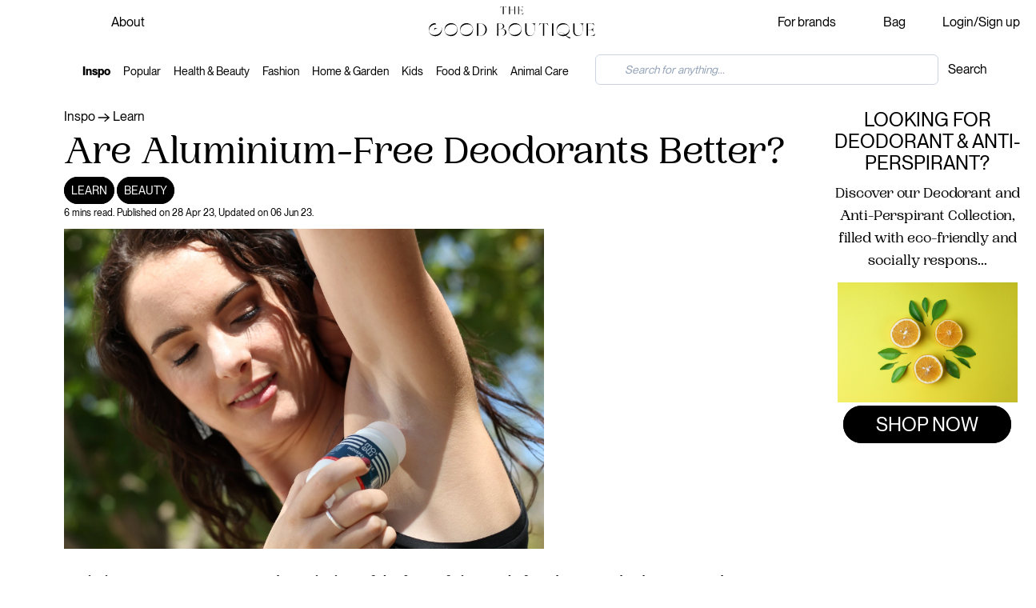

--- FILE ---
content_type: text/html; charset=UTF-8
request_url: https://www.thegoodboutique.com/inspiration/is-aluminium-free-deodorant-better
body_size: 28989
content:
<!DOCTYPE html>
<html lang="en">
    <head>
        <meta charset="UTF-8">
        <meta name="viewport" content="width=device-width, initial-scale=1.0">
                                                                                        	<link rel="alternate" hreflang="x-default" href="https://www.thegoodboutique.com/inspiration/is-aluminium-free-deodorant-better" />
	<link rel="alternate" hreflang="en" href="https://www.thegoodboutique.com/inspiration/is-aluminium-free-deodorant-better" />
	<link rel="canonical" href="https://www.thegoodboutique.com/inspiration/is-aluminium-free-deodorant-better" />
	<meta name="description" content="Discover the truth about aluminum-free deodorants. Are they completely safe? Or should you stick to conventional options? Find out now.">
	<meta name="keywords" content="Are Aluminium-Free Deodorants Better?, aluminum-free, deodorants, truth, better, sustainable, shopping., The Good Boutique, The Good Boutique blog, sustainable living tips, sustainable blogs, sustainable inspiration, ethical blog, vegan living blog">
	<meta name="language" content="en">
	<meta property="og:title" content="Are Aluminium-Free Deodorants Better?">
	<meta property="og:type" content="article">
	<meta property="og:description" content="Discover the truth about aluminum-free deodorants. Are they completely safe? Or should you stick to conventional options? Find out now.">
	<meta property="og:url" content="https://www.thegoodboutique.com/inspiration/is-aluminium-free-deodorant-better">
	<meta property="og:image" content="https://cdn.thegoodboutique.com/images/uploads/deodorant-644e7f356c765.jpg">
                        <title>Are Aluminium-Free Deodorants Better? | The Good Boutique</title>
        
        <link rel="stylesheet" href="/build/app.css">


        <script type="application/javascript" async>
            var showOrHide;
            function hideSubmenus() {
                showOrHide = "hide";
                let submenus = document.getElementsByClassName("submenu");
                Array.prototype.forEach.call(submenus, function(submenu) {
                    // submenu.style = "display: none;";
                    submenu.style = "visibility: hidden; opacity: 0; transition: visibility 0.1s, opacity 0.1s linear;";

                });

                let linkmenus = document.getElementsByClassName("classLinkMenu");
                Array.prototype.forEach.call(linkmenus, function(linkmenu) {
                    linkmenu.style = "font-weight: 0;";
                });
            }
        </script>



            <!-- Google Tag Manager -->
            <script async>(function(w,d,s,l,i){w[l]=w[l]||[];w[l].push({'gtm.start':
                        new Date().getTime(),event:'gtm.js'});var f=d.getElementsByTagName(s)[0],
                    j=d.createElement(s),dl=l!='dataLayer'?'&l='+l:'';j.async=true;j.src=
                    'https://www.googletagmanager.com/gtm.js?id='+i+dl;f.parentNode.insertBefore(j,f);
                })(window,document,'script','dataLayer','GTM-KB4RVDV');</script>
            <!-- End Google Tag Manager -->
        <script async>
            window.dataLayer = window.dataLayer || [];
            function gtag(){dataLayer.push(arguments);}
                        gtag('config', 'G-M6FMD00C0N' );
                    </script>
            <!-- Pinterest Tag -->
            <script>
                !function(e){if(!window.pintrk){window.pintrk = function () {
                    window.pintrk.queue.push(Array.prototype.slice.call(arguments))};var
                    n=window.pintrk;n.queue=[],n.version="3.0";var
                    t=document.createElement("script");t.async=!0,t.src=e;var
                    r=document.getElementsByTagName("script")[0];
                    r.parentNode.insertBefore(t,r)}}("https://s.pinimg.com/ct/core.js");
                pintrk('load', '2612637238800');
                pintrk('page');
            </script>
            <noscript>
                <img height="1" width="1" style="display:none;" alt=""
                     src="https://ct.pinterest.com/v3/?event=init&tid=2612637238800&pd[em]=<hashed_email_address>&noscript=1" />
            </noscript>
            <!-- end Pinterest Tag -->
                            
        		<script type='text/javascript' src='https://platform-api.sharethis.com/js/sharethis.js#property=5ecd95ffcf0d2b0012b98bf2&product=inline-share-buttons&cms=sop' async='async'></script>
			<script type="text/javascript" defer>
			var _learnq = _learnq || [];
			var category = {
				"Name": "Are\u0020Aluminium\u002DFree\u0020Deodorants\u0020Better\u003F",
				"URL": "https://www.thegoodboutique.com/inspiration/is-aluminium-free-deodorant-better"
			};
			_learnq.push(["track", "Viewed Blog Article", category]);
		</script>
	        
        <link rel="apple-touch-icon" sizes="57x57" href="/icons/favicon.svg">
        <link rel="apple-touch-icon" sizes="60x60" href="/icons/favicon.svg">
        <link rel="apple-touch-icon" sizes="72x72" href="/icons/favicon.svg">
        <link rel="apple-touch-icon" sizes="76x76" href="/icons/favicon.svg">
        <link rel="apple-touch-icon" sizes="114x114" href="/icons/favicon.svg">
        <link rel="apple-touch-icon" sizes="120x120" href="/icons/favicon.svg">
        <link rel="apple-touch-icon" sizes="144x144" href="/icons/favicon.svg">
        <link rel="apple-touch-icon" sizes="152x152" href="/icons/favicon.svg">
        <link rel="apple-touch-icon" sizes="180x180" href="/icons/favicon.svg">
        <link rel="icon" type="image/png" sizes="192x192"  href="/icons/favicon.svg">
        <link rel="icon" type="image/png" sizes="32x32" href="/icons/favicon.svg">
        <link rel="icon" type="image/png" sizes="96x96" href="/icons/favicon.svg">
        <link rel="icon" type="image/png" sizes="16x16" href="/icons/favicon.svg">


                <script async type="text/javascript" src="https://static.klaviyo.com/onsite/js/klaviyo.js?company_id=Tz9yr7"></script>
                        <script>
            var _learnq = _learnq || [];
                    </script>
                <script src="https://ajax.googleapis.com/ajax/libs/jquery/3.4.1/jquery.min.js"></script>
        <script src="https://maxcdn.bootstrapcdn.com/bootstrap/4.4.1/js/bootstrap.min.js"></script>



    </head>

    <body class="font-serif bg-white" style="max-width: 100%;">
        
	
		<script type="text/javascript" defer>


			setLocationInSession();


			function success(position) {

				let latitude = position.coords.latitude;
				let longitude = position.coords.longitude;

				getLocationFromIp(longitude, latitude);
			}

			function error(position) {
				getLocationFromIp(0, 0);
			}



			function getLocationFromIp(longitude, latitude) {
				let token = 'ff57cceaa36303';
				let url = 'https://ipinfo.io?token=' + token;
				let xhttp = new XMLHttpRequest();
				xhttp.onreadystatechange = function() {
					if (this.readyState === 4 && this.status === 200) {
						myArr = JSON.parse(this.responseText);
						if (longitude === 0 && latitude === 0) {
							longitude = myArr['loc'].split(',')[1];
							latitude = myArr['loc'].split(',')[0];
						}

						setLocationInSession();
					}
				};
				xhttp.open("GET", url, true);
				xhttp.send();
			}

			function setLocationInSession() {
				console.log("Location in session");
				let url = 'https://' + window.location.hostname + ':' + window.location.port + "/util/set-session-location";
				let xhttp = new XMLHttpRequest();
				xhttp.onreadystatechange = function() {

				};
				xhttp.open("GET", url, true);
				xhttp.send();
			}
		</script>
	
		<!-- Google Tag Manager (noscript) -->
	<noscript><iframe src="https://www.googletagmanager.com/ns.html?id=GTM-KB4RVDV"
					  height="0" width="0" style="display:none;visibility:hidden"></iframe></noscript>
	<!-- End Google Tag Manager (noscript) -->
		

	<script type="application/ld+json">
		{
			"@context" : "https://schema.org",
			"@type" : "WebSite",
			"name" : "The Good Boutique",
			"url" : "https://www.thegoodboutique.com"
		}
	</script>
	<script>

		$("#trending").on("hide.bs.collapse", function(){
			document.getElementById("plusOrMinus-trending").src = '/icons/plus.svg';
		});
		$("#trending").on("show.bs.collapse", function(){
			document.getElementById("plusOrMinus-trending").src = '/icons/minus.svg';
		});
		$("#home-garden").on("hide.bs.collapse", function(){
			document.getElementById("plusOrMinus-home-garden").src = '/icons/plus.svg';
		});
		$("#home-garden").on("show.bs.collapse", function(){
			document.getElementById("plusOrMinus-home-garden").src = '/icons/minus.svg';
		});
		$("#health-beauty").on("hide.bs.collapse", function(){
			document.getElementById("plusOrMinus-health-beauty").src = '/icons/plus.svg';
		});
		$("#health-beauty").on("show.bs.collapse", function(){
			document.getElementById("plusOrMinus-health-beauty").src = '/icons/minus.svg';
		});
		$("#fashion").on("hide.bs.collapse", function(){
			document.getElementById("plusOrMinus-fashion").src = '/icons/plus.svg';
		});
		$("#fashion").on("show.bs.collapse", function(){
			document.getElementById("plusOrMinus-fashion").src = '/icons/minus.svg';
		});
		$("#kids").on("hide.bs.collapse", function(){
			document.getElementById("plusOrMinus-kids").src = '/icons/plus.svg';
		});
		$("#kids").on("show.bs.collapse", function(){
			document.getElementById("plusOrMinus-kids").src = '/icons/minus.svg';
		});
		$("#inspiration").on("hide.bs.collapse", function(){
			document.getElementById("plusOrMinus-inspiration").src = '/icons/plus.svg';
		});
		$("#inspiration").on("show.bs.collapse", function(){
			document.getElementById("plusOrMinus-inspiration").src = '/icons/minus.svg';
		});
		$("#offerCategory").on("hide.bs.collapse", function(){
			document.getElementById("plusOrMinus-offerCategory").src = '/icons/plus.svg';
		});
		$("#offerCategory").on("show.bs.collapse", function(){
			document.getElementById("plusOrMinus-offerCategory").src = '/icons/minus.svg';
		});
		$("#googleCategory").on("hide.bs.collapse", function(){
			document.getElementById("plusOrMinus-googleCategory").src = '/icons/plus.svg';
		});
		$("#googleCategory").on("show.bs.collapse", function(){
			document.getElementById("plusOrMinus-googleCategory").src = '/icons/minus.svg';
		});
		$("#account").on("hide.bs.collapse", function(){
			document.getElementById("plusOrMinus-account").src = '/icons/plus.svg';
		});
		$("#account").on("show.bs.collapse", function(){
			document.getElementById("plusOrMinus-account").src = '/icons/minus.svg';
		});
	</script>

	<script type="application/ld+json">
		{
			"@context" : "http://schema.org",
			"@type" : "Organization",
			"name" : "The Good Boutique",
			"url" : "https://www.thegoodboutique.com",
			"logo" : "https://www.thegoodboutique.com/images/logo.svg",
			"sameAs" : [
				"https://www.instagram.com/the.good.boutique",
				"https://www.pinterest.com/thegoodboutique/",
				"https://www.facebook.com/thegoodboutiquecom",
				"https://www.linkedin.com/company/thegoodboutique",
				"https://twitter.com/thegoodboutique",
				"https://www.youtube.com/@TheGoodBoutique"
			],
			"address": {
				"@type": "PostalAddress",
				"streetAddress": "4 Ladbroke Gardens",
				"addressRegion": "London",
				"postalCode": "W11 2PT",
				"addressCountry": "UK"
			}
		}
	</script>


					
			<script src="/custom/js/countdown_compressed.js" defer></script>
	
	

	
	
	<style>
		button:focus {
			outline: 0!important;
		}

		.menuMobile {
			z-index: 100000;
			position: absolute;
			/*top: 115px;*/
			left: -100%;
			/*visibility: hidden;*/
			width: 100%;
			/*opacity: 0;*/
			height: 130%;
			transition: all 0.2s linear;
			/*transition: all 1s ease;*/
		}


		.menuMobile.move {

			display: block;
			left: 0;
			transition: all 0.2s ease;
			/*visibility: visible;*/
			opacity: 1;
			overflow: hidden;
		}
	</style>
		<div class="block lg:hidden text-center mx-0">
			
						<div class="grid grid-cols-6 py-2 mx-0 py-2">
				<div class="px-3 col-span-3">
					<a href="/en">
						<img class="mx-auto py-1 pt-2 img-fluid block "  src="/images/logo.svg" alt="The Good Boutique"/>
					</a>
				</div>
								<div class="py-5 pl-5">
					<button style="border: 0; background: inherit;" onclick="openSearchMobile();">
						<img src="/icons/search.svg" class="w-[26px] md:w-[40px] lg:w-[60px]" alt="Shopping cart">
					</button>
				</div>
				<div class="py-5">
					<a href="/en/shopping-cart">
						<img src="/icons/bag.svg" class="w-[26px] md:w-[40px] lg:w-[60px]" alt="Shopping cart">
						<span class="notificationHeader shoppingCartClass hidden" id="shoppingCartQuantity">0</span>
					</a>
				</div>
				<div class="py-5">
					<button style="border: 0; background: inherit;" id="togglerMobile">
						<img id="imgToggler" src="/icons/menu3.svg" class="w-[26px] md:w-[40px] lg:w-[60px]" alt="Menu">
					</button>
				</div>
							</div>
			<div style="height: 100%; overflow:hidden;">
    <div class="menuMobile block lg:hidden text-left bg-white" id="mainMenuMobile">

        <div class="row mt-0">

            <div class="col-12">
                <div id="accordionHeader">
                                        <div class="border-b border-black px-2 py-1">
                        <div class="bg-white" id="heading0">
                            <div class="mb-0 text-lg">
                                <button class="w-100 text-left btn btn-link" data-toggle="collapse" data-target="#trending" aria-expanded="true" aria-controls="ariaTrending">
                                    Trending <span class="float-right pr-3"><img id="plusOrMinus-trending" src="/icons/plus.svg" alt="Arrow down" width="20"></span>
                                </button>
                            </div>
                        </div>

                        <div id="trending" class="collapse" aria-labelledby="trending" data-parent="#accordionHeader">
                            <div class="mt-1 px-2">
                                <div class="row pb-3">
                                    <div class="col-6 mt-1">
                                        <a href="/eco-friendly-gifts" title="Eco Friendly Gifts">
                                            <div class="pt-1">
                                                <div class="bg-shop-categories-mobile  " style="background: linear-gradient( rgba(0, 0, 0, 0.2), rgba(0, 0, 0, 0.4) ), url('https://cdn.thegoodboutique.com/images/uploads/gift-ideas-6213abf7a85eb.jpg') no-repeat center; background-size: cover; transition: color .1s ease-in-out,opacity .1s ease-in-out;">
                                                    <div class="text-white glow title-categories-mobile text-center">
													<span class="uppercase">
														Eco Gifts
													</span>
                                                    </div>
                                                </div>
                                            </div>
                                        </a>
                                    </div>
                                    <div class="col-6 mt-1">
                                        <a href="/en/shop" title="Sustainable Shopping">
                                            <div class="pt-1">
                                                <div class="bg-shop-categories-mobile   bg-marketplace">
                                                    <div class="text-white glow title-categories-mobile text-center">
													<span class="uppercase">
														Shop All
													</span>
                                                    </div>
                                                </div>
                                            </div>
                                        </a>
                                    </div>



                                    <div class="col-6 mt-1">
                                        <a href="/sale" title="Eco Friendly Sales">
                                            <div class="pt-1">
                                                <div class="bg-shop-categories-mobile  " style="background: linear-gradient( rgba(0, 0, 0, 0.2), rgba(0, 0, 0, 0.4) ), url('https://cdn.thegoodboutique.com/images/uploads/gift-ideas-new-6158e1b0d2980.jpg') no-repeat center; background-size: cover; transition: color .1s ease-in-out,opacity .1s ease-in-out;">
                                                    <div class="text-white glow title-categories-mobile text-center">
													<span class="uppercase">
														Sale
													</span>
                                                    </div>
                                                </div>
                                            </div>
                                        </a>
                                    </div>

                                    <div class="col-6 mt-1">
                                        <a href="/new-arrivals" title="Eco Friendly Gifts">
                                            <div class="pt-1">
                                                <div class="bg-shop-categories-mobile  " style="background: linear-gradient( rgba(0, 0, 0, 0.2), rgba(0, 0, 0, 0.4) ), url('https://cdn.thegoodboutique.com/images/uploads/summer-essentials-62ba494c9ba98.jpg') no-repeat center; background-size: cover; transition: color .1s ease-in-out,opacity .1s ease-in-out;">
                                                    <div class="text-white glow title-categories-mobile text-center">
													<span class="uppercase">
														New
													</span>
                                                    </div>
                                                </div>
                                            </div>
                                        </a>
                                    </div>
                                </div>
                            </div>
                        </div>
                    </div>
                                            <div class="border-b border-black px-2 py-1">
                            <div class="bg-white" id="heading0">
                                <div class="mb-0 text-lg">
                                    <button class="w-100 text-left btn btn-link" data-toggle="collapse" data-target="#home-garden" aria-expanded="true" aria-controls="ariaHomeGarden">
                                        Home & Garden <span class="float-right pr-3"><img id="plusOrMinus-home-garden" src="/icons/plus.svg" alt="Arrow down" width="20"></span>
                                    </button>
                                </div>
                            </div>

                            <div id="home-garden" class="collapse" aria-labelledby="home-garden" data-parent="#accordionHeader">
                                <div class="mt-1 px-2">
                                    <div class="row pb-3">
                                        <div class="col-6 mt-1">
                                            <a href="/decor" title="Home Decor">
                                                <div class="pt-1">
                                                    <div class="bg-shop-categories-mobile  " style="background: linear-gradient( rgba(0, 0, 0, 0.2), rgba(0, 0, 0, 0.4) ), url('https://cdn.thegoodboutique.com/images/uploads/decor-627bd63461c62.jpg') no-repeat center; background-size: cover; transition: color .1s ease-in-out,opacity .1s ease-in-out;">
                                                        <div class="text-white glow title-categories-mobile text-center">
														<span class="uppercase">
															Decor
														</span>
                                                        </div>
                                                    </div>
                                                </div>
                                            </a>
                                        </div>
                                        <div class="col-6 mt-1">
                                            <a href="/posters-prints-visual-artwork" title="Prints & Artwork">
                                                <div class="pt-1">
                                                    <div class="bg-shop-categories-mobile  " style="background: linear-gradient( rgba(0, 0, 0, 0.2), rgba(0, 0, 0, 0.4) ), url('https://cdn.thegoodboutique.com/images/uploads/posters-62a125ea677e1.jpg') no-repeat center; background-size: cover; transition: color .1s ease-in-out,opacity .1s ease-in-out;">
                                                        <div class="text-white glow title-categories-mobile text-center">
														<span class="uppercase">
															Prints
														</span>
                                                        </div>
                                                    </div>
                                                </div>
                                            </a>
                                        </div>


                                        <div class="col-6 mt-1">
                                            <a href="/artwork" title="Artwork">
                                                <div class="pt-1">
                                                    <div class="bg-shop-categories-mobile  " style="background: linear-gradient( rgba(0, 0, 0, 0.2), rgba(0, 0, 0, 0.4) ), url('https://cdn.thegoodboutique.com/images/uploads/gift-ideas-new-6158e1b0d2980.jpg') no-repeat center; background-size: cover; transition: color .1s ease-in-out,opacity .1s ease-in-out;">
                                                        <div class="text-white glow title-categories-mobile text-center">
														<span class="uppercase">
															Artwork
														</span>
                                                        </div>
                                                    </div>
                                                </div>
                                            </a>
                                        </div>

                                        <div class="col-6 mt-1">
                                            <a href="/kitchen-dining" title="Eco Friendly Kitchen">
                                                <div class="pt-1">
                                                    <div class="bg-shop-categories-mobile  " style="background: linear-gradient( rgba(0, 0, 0, 0.2), rgba(0, 0, 0, 0.4) ), url('https://cdn.thegoodboutique.com/images/uploads/photo-1565538810643-b5bdb714032a-617453ded1649.jpg') no-repeat center; background-size: cover; transition: color .1s ease-in-out,opacity .1s ease-in-out;">
                                                        <div class="text-white glow title-categories-mobile text-center">
														<span class="uppercase">
															Kitchen
														</span>
                                                        </div>
                                                    </div>
                                                </div>
                                            </a>
                                        </div>
                                    </div>
                                </div>
                            </div>
                        </div>
                                                                <div class="border-b border-black px-2 py-1">
                            <div class="bg-white" id="heading0">
                                <div class="mb-0 text-lg">
                                    <button class="w-100 text-left btn btn-link" data-toggle="collapse" data-target="#health-beauty" aria-expanded="true" aria-controls="ariaHomeGarden">
                                        Health & Beauty <span class="float-right pr-3"><img id="plusOrMinus-health-beauty" src="/icons/plus.svg" alt="Arrow down" width="20"></span>
                                    </button>
                                </div>
                            </div>

                            <div id="health-beauty" class="collapse" aria-labelledby="health-beauty" data-parent="#accordionHeader">
                                <div class="mt-1 px-2">
                                    <div class="row pb-3">
                                        <div class="col-6 mt-1">
                                            <a href="/personal-care" title="Personal Care">
                                                <div class="pt-1">
                                                    <div class="bg-shop-categories-mobile  " style="background: linear-gradient( rgba(0, 0, 0, 0.2), rgba(0, 0, 0, 0.4) ), url('https://cdn.thegoodboutique.com/images/uploads/christin-hume-0MoF-Fe0w0A-unsplash-617450dfd3bea.jpg') no-repeat center; background-size: cover; transition: color .1s ease-in-out,opacity .1s ease-in-out;">
                                                        <div class="text-white glow title-categories-mobile text-center">
														<span class="uppercase">
															Personal Care
														</span>
                                                        </div>
                                                    </div>
                                                </div>
                                            </a>
                                        </div>



                                        <div class="col-6 mt-1">
                                            <a href="/cosmetics" title="Eco friendly cosmetics">
                                                <div class="pt-1">
                                                    <div class="bg-shop-categories-mobile  " style="background: linear-gradient( rgba(0, 0, 0, 0.2), rgba(0, 0, 0, 0.4) ), url('https://cdn.thegoodboutique.com/images/uploads/photo-1522335789203-aabd1fc54bc9-615d928d10e36.jpg') no-repeat center; background-size: cover; transition: color .1s ease-in-out,opacity .1s ease-in-out;">
                                                        <div class="text-white glow title-categories-mobile text-center">
														<span class="uppercase">
															Cosmetics
														</span>
                                                        </div>
                                                    </div>
                                                </div>
                                            </a>
                                        </div>

                                        <div class="col-6 mt-1">
                                            <a href="/skin-care" title="Sustainable skin care">
                                                <div class="pt-1">
                                                    <div class="bg-shop-categories-mobile  " style="background: linear-gradient( rgba(0, 0, 0, 0.2), rgba(0, 0, 0, 0.4) ), url('https://cdn.thegoodboutique.com/images/uploads/audrey-fretz-SlrDLZOk37E-unsplash-611119d07654d.jpg') no-repeat center; background-size: cover; transition: color .1s ease-in-out,opacity .1s ease-in-out;">
                                                        <div class="text-white glow title-categories-mobile text-center">
														<span class="uppercase">
															Skin Care
														</span>
                                                        </div>
                                                    </div>
                                                </div>
                                            </a>
                                        </div>


                                        <div class="col-6 mt-1">
                                            <a href="/bath-body" title="Bath & Body">
                                                <div class="pt-1">
                                                    <div class="bg-shop-categories-mobile  " style="background: linear-gradient( rgba(0, 0, 0, 0.2), rgba(0, 0, 0, 0.4) ), url('https://cdn.thegoodboutique.com/images/uploads/bath-body-6149586f2337c.jpg') no-repeat center; background-size: cover; transition: color .1s ease-in-out,opacity .1s ease-in-out;">
                                                        <div class="text-white glow title-categories-mobile text-center">
														<span class="uppercase">
															Bath & Body
														</span>
                                                        </div>
                                                    </div>
                                                </div>
                                            </a>
                                        </div>
                                    </div>
                                </div>
                            </div>
                        </div>
                                        <div class="border-b border-black px-2 py-1">
                        <div class="bg-white" id="heading0">
                            <div class="mb-0 text-lg">
                                <button class="w-100 text-left btn btn-link" data-toggle="collapse" data-target="#fashion" aria-expanded="true" aria-controls="ariaHomeGarden">
                                    Fashion <span class="float-right pr-3"><img id="plusOrMinus-fashion" src="/icons/plus.svg" alt="Arrow down" width="20"></span>
                                </button>
                            </div>
                        </div>

                        <div id="fashion" class="collapse" aria-labelledby="fashion" data-parent="#accordionHeader">
                            <div class="mt-1 px-2">
                                <div class="row pb-3">
                                    <div class="col-6 mt-1">
                                        <a href="/womens-clothing" title="Womens Clothing">
                                            <div class="pt-1">
                                                <div class="bg-shop-categories-mobile  " style="background: linear-gradient( rgba(0, 0, 0, 0.2), rgba(0, 0, 0, 0.4) ), url('https://cdn.thegoodboutique.com/images/backgrounds/fashion-mobile.jpg') no-repeat center; background-size: cover; transition: color .1s ease-in-out,opacity .1s ease-in-out;">
                                                    <div class="text-white glow title-categories-mobile text-center">
														<span class="uppercase">
															Womens
														</span>
                                                    </div>
                                                </div>
                                            </div>
                                        </a>
                                    </div>
                                    <div class="col-6 mt-1">
                                        <a href="/mens-clothing" title="Mens CLothing">
                                            <div class="pt-1">
                                                <div class="bg-shop-categories-mobile  " style="background: linear-gradient( rgba(0, 0, 0, 0.2), rgba(0, 0, 0, 0.4) ), url('https://cdn.thegoodboutique.com/images/uploads/mens-clothing-62046a9c0eb96.jpg') no-repeat center; background-size: cover; transition: color .1s ease-in-out,opacity .1s ease-in-out;">
                                                    <div class="text-white glow title-categories-mobile text-center">
														<span class="uppercase">
															Mens
														</span>
                                                    </div>
                                                </div>
                                            </div>
                                        </a>
                                    </div>


                                    <div class="col-6 mt-1">
                                        <a href="/jewellery-watches" title="Jewellery and watches">
                                            <div class="pt-1">
                                                <div class="bg-shop-categories-mobile  " style="background: linear-gradient( rgba(0, 0, 0, 0.2), rgba(0, 0, 0, 0.4) ), url('https://cdn.thegoodboutique.com/images/uploads/photo-1506630448388-4e683c67ddb0-615c40db10fc1.jpg') no-repeat center; background-size: cover; transition: color .1s ease-in-out,opacity .1s ease-in-out;">
                                                    <div class="text-white glow title-categories-mobile text-center">
														<span class="uppercase">
															Jewellery
														</span>
                                                    </div>
                                                </div>
                                            </div>
                                        </a>
                                    </div>

                                    <div class="col-6 mt-1">
                                        <a href="/socks" title="Socks">
                                            <div class="pt-1">
                                                <div class="bg-shop-categories-mobile  " style="background: linear-gradient( rgba(0, 0, 0, 0.2), rgba(0, 0, 0, 0.4) ), url('https://cdn.thegoodboutique.com/images/uploads/socks-61e5f05aebec9.jpg') no-repeat center; background-size: cover; transition: color .1s ease-in-out,opacity .1s ease-in-out;">
                                                    <div class="text-white glow title-categories-mobile text-center">
														<span class="uppercase">
															Socks
														</span>
                                                    </div>
                                                </div>
                                            </div>
                                        </a>
                                    </div>
                                </div>
                            </div>
                        </div>
                    </div>
                    <div class="border-b border-black px-2 py-1">
                        <div class="bg-white" id="heading0">
                            <div class="mb-0 text-lg">
                                <button class="w-100 text-left btn btn-link" data-toggle="collapse" data-target="#kids" aria-expanded="true" aria-controls="ariaHomeGarden">
                                    Kids <span class="float-right pr-3"><img id="plusOrMinus-kids" src="/icons/plus.svg" alt="Arrow down" width="20"></span>
                                </button>
                            </div>
                        </div>

                        <div id="kids" class="collapse" aria-labelledby="kids" data-parent="#accordionHeader">
                            <div class="mt-1 px-2">
                                <div class="row pb-3">
                                    <div class="col-6 mt-1">
                                        <a href="/toys" title="Eco Friendly Toys">
                                            <div class="pt-1">
                                                <div class="bg-shop-categories-mobile  " style="background: linear-gradient( rgba(0, 0, 0, 0.2), rgba(0, 0, 0, 0.4) ), url('https://cdn.thegoodboutique.com/images/uploads/tomas-petz-O8eo2BC1SOI-unsplash-1-61745aef6dd70.jpg') no-repeat center; background-size: cover; transition: color .1s ease-in-out,opacity .1s ease-in-out;">
                                                    <div class="text-white glow title-categories-mobile text-center">
														<span class="uppercase">
															Toys
														</span>
                                                    </div>
                                                </div>
                                            </div>
                                        </a>
                                    </div>
                                    <div class="col-6 mt-1">
                                        <a href="/play-vehicles" title="Sustainable play vehicles">
                                            <div class="pt-1">
                                                <div class="bg-shop-categories-mobile  " style="background: linear-gradient( rgba(0, 0, 0, 0.2), rgba(0, 0, 0, 0.4) ), url('https://cdn.thegoodboutique.com/images/uploads/play-vehicles-6234d3181e9ea.jpg') no-repeat center; background-size: cover; transition: color .1s ease-in-out,opacity .1s ease-in-out;">
                                                    <div class="text-white glow title-categories-mobile text-center">
														<span class="uppercase">
															Play
														</span>
                                                    </div>
                                                </div>
                                            </div>
                                        </a>
                                    </div>


                                    <div class="col-6 mt-1">
                                        <a href="/en/shop/montessori" title="Sustainable montessori products">
                                            <div class="pt-1">
                                                <div class="bg-shop-categories-mobile  " style="background: linear-gradient( rgba(0, 0, 0, 0.2), rgba(0, 0, 0, 0.4) ), url('https://cdn.thegoodboutique.com/images/uploads/montessori-62bda153c6bdb.jpg') no-repeat center; background-size: cover; transition: color .1s ease-in-out,opacity .1s ease-in-out;">
                                                    <div class="text-white glow title-categories-mobile text-center">
														<span class="uppercase">
															Montessori
														</span>
                                                    </div>
                                                </div>
                                            </div>
                                        </a>
                                    </div>

                                    <div class="col-6 mt-1">
                                        <a href="/educational-toys" title="Sustainable educational toys">
                                            <div class="pt-1">
                                                <div class="bg-shop-categories-mobile  " style="background: linear-gradient( rgba(0, 0, 0, 0.2), rgba(0, 0, 0, 0.4) ), url('https://cdn.thegoodboutique.com/images/uploads/tomas-petz-O8eo2BC1SOI-unsplash-1-61745c7ce1e8f.jpg') no-repeat center; background-size: cover; transition: color .1s ease-in-out,opacity .1s ease-in-out;">
                                                    <div class="text-white glow title-categories-mobile text-center">
														<span class="uppercase">
															Educational
														</span>
                                                    </div>
                                                </div>
                                            </div>
                                        </a>
                                    </div>
                                </div>
                            </div>
                        </div>
                    </div>
                    <div class="border-b border-black px-2 py-1">
                        <div class="bg-white" id="heading0">
                            <div class="mb-0 text-lg">
                                <button class="w-100 text-left btn btn-link" data-toggle="collapse" data-target="#inspiration" aria-expanded="true" aria-controls="ariaHomeGarden">
                                    Inspiration <span class="float-right pr-3"><img id="plusOrMinus-inspiration" src="/icons/plus.svg" alt="Arrow down" width="20"></span>
                                </button>
                            </div>
                        </div>

                        <div id="inspiration" class="collapse" aria-labelledby="inspiration" data-parent="#accordionHeader">
                            <div class="mt-1 px-2">
                                <div class="row pb-3">
                                    <div class="col-6 mt-1">
                                        <a href="/inspiration/learn" title="Is Ethical and Sustainable Fashion Possible">
                                            <div class="pt-1">
                                                <div class="bg-shop-categories-mobile  " style="background: linear-gradient( rgba(0, 0, 0, 0.2), rgba(0, 0, 0, 0.4) ), url('https://cdn.thegoodboutique.com/images/uploads/is-ethical-and-sustainable-fashion-possible-62c4e8a1412c0.jpg') no-repeat center; background-size: cover; transition: color .1s ease-in-out,opacity .1s ease-in-out;">
                                                    <div class="text-white glow title-categories-mobile text-center">
														<span class="uppercase">
															Learn
														</span>
                                                    </div>
                                                </div>
                                            </div>
                                        </a>
                                    </div>
                                    <div class="col-6 mt-1">
                                        <a href="/inspiration/shopping-guides" title="Shopping guides">
                                            <div class="pt-1">
                                                <div class="bg-shop-categories-mobile  " style="background: linear-gradient( rgba(0, 0, 0, 0.2), rgba(0, 0, 0, 0.4) ), url('https://cdn.thegoodboutique.com/images/uploads/mi-pham-FtZL0r4DZYk-unsplash-62a919a79df38.jpg') no-repeat center; background-size: cover; transition: color .1s ease-in-out,opacity .1s ease-in-out;">
                                                    <div class="text-white glow title-categories-mobile text-center">
														<span class="uppercase">
															Guides
														</span>
                                                    </div>
                                                </div>
                                            </div>
                                        </a>
                                    </div>
                                </div>
                            </div>
                        </div>
                    </div>
                    


                </div>
            </div>

        </div>



        <div class="row my-3 px-3" class="text-sm">
                            <div class="col-6 text-center">
                    <a href="/en/signup"  class="text-white uppercase border border-black py-2 px-6 bg-black hover:bg-white hover:border-black hover:text-black rounded-full">Login/Sign up</a>
                </div>
                <div class="col-6 text-center">
                    <a href="/en/about-us"  class="text-white uppercase border border-black py-2 px-6 bg-black hover:bg-white hover:border-black hover:text-black rounded-full">About us</a>
                </div>
                    </div>
        <div class="grid grid-cols-2">

        </div>

    </div>
</div>

<div id="searchFromMobile" class="modal fade bd-example-modal-lg" tabindex="-1" role="dialog" aria-labelledby="searchFromMobile" aria-hidden="true">
    <div class="modal-dialog modal-lg">
        <div class="modal-content ">
            <form method="get" action="/en/shop">
                <div class="modal-body py-2 text-center">
                    <div class="my-2">
                        <input type="search" id="searchTextMobile" name="searchText" placeholder="What are you looking for?" class="form-control form-control-lg">
                        <div id="match-list-mobile" class="mt-1" style="position:static; z-index: 20000; width: 100%; overflow: hidden;"></div>
                    </div>

                    <div class="mt-3 mb-2">
                        <button type="submit" class="text-white uppercase border border-black py-2 px-6 bg-black hover:bg-white hover:border-black hover:text-black rounded-full"><i class="fa fa-search"></i> Search</button>
                    </div>
                </div>
            </form>
        </div>
    </div>
</div>
<script>
    $('#togglerMobile').on('click', function(){
        $('.menuMobile').toggleClass("move");
        let imageTogglerSrc = document.getElementById('imgToggler').src;
        if (imageTogglerSrc.includes("menu")) {
            document.getElementById('imgToggler').src = "/icons/close.svg";
        } else {
            document.getElementById('imgToggler').src = "/icons/menu3.svg";
        }
    })
    $("#trending").on("hide.bs.collapse", function(){
        document.getElementById("plusOrMinus-trending").src = '/icons/plus.svg';
    });
    $("#trending").on("show.bs.collapse", function(){
        document.getElementById("plusOrMinus-trending").src = '/icons/minus.svg';
    });
    $("#home-garden").on("hide.bs.collapse", function(){
        document.getElementById("plusOrMinus-home-garden").src = '/icons/plus.svg';
    });
    $("#home-garden").on("show.bs.collapse", function(){
        document.getElementById("plusOrMinus-home-garden").src = '/icons/minus.svg';
    });
    $("#health-beauty").on("hide.bs.collapse", function(){
        document.getElementById("plusOrMinus-health-beauty").src = '/icons/plus.svg';
    });
    $("#health-beauty").on("show.bs.collapse", function(){
        document.getElementById("plusOrMinus-health-beauty").src = '/icons/minus.svg';
    });
    $("#fashion").on("hide.bs.collapse", function(){
        document.getElementById("plusOrMinus-fashion").src = '/icons/plus.svg';
    });
    $("#fashion").on("show.bs.collapse", function(){
        document.getElementById("plusOrMinus-fashion").src = '/icons/minus.svg';
    });
    $("#kids").on("hide.bs.collapse", function(){
        document.getElementById("plusOrMinus-kids").src = '/icons/plus.svg';
    });
    $("#kids").on("show.bs.collapse", function(){
        document.getElementById("plusOrMinus-kids").src = '/icons/minus.svg';
    });
    $("#inspiration").on("hide.bs.collapse", function(){
        document.getElementById("plusOrMinus-inspiration").src = '/icons/plus.svg';
    });
    $("#inspiration").on("show.bs.collapse", function(){
        document.getElementById("plusOrMinus-inspiration").src = '/icons/minus.svg';
    });
    $("#offerCategory").on("hide.bs.collapse", function(){
        document.getElementById("plusOrMinus-offerCategory").src = '/icons/plus.svg';
    });
    $("#offerCategory").on("show.bs.collapse", function(){
        document.getElementById("plusOrMinus-offerCategory").src = '/icons/minus.svg';
    });
    $("#googleCategory").on("hide.bs.collapse", function(){
        document.getElementById("plusOrMinus-googleCategory").src = '/icons/plus.svg';
    });
    $("#googleCategory").on("show.bs.collapse", function(){
        document.getElementById("plusOrMinus-googleCategory").src = '/icons/minus.svg';
    });
    $("#account").on("hide.bs.collapse", function(){
        document.getElementById("plusOrMinus-account").src = '/icons/plus.svg';
    });
    $("#account").on("show.bs.collapse", function(){
        document.getElementById("plusOrMinus-account").src = '/icons/minus.svg';
    });

    function openSearchMobile() {
        $('#searchFromMobile').modal({
            backdrop: true,
            keyboard: true
        });
    }
</script>
<style>
    .animate {
        transition: all 0.4s ease;
        position: absolute;
        cursor: pointer;
        top: 0;
        left: 0;
    }

    #mobile-nav {
        position: absolute;
        top: 0;
        left: -200px;
    }

    #mobile-nav.move {
        right: 100%;
        transform: translate(100%, 0);
    }
    animate.move {
        right: 100%;
        transform: translate(100%, 0);
    }
</style>
		</div>





	<div class="d-none d-lg-block bg-white">


			<style>


				@-webkit-keyframes slide_animation{
					0% {
						transform:translate3d(-25%,0,0)
					}
					to {
						transform:translate3d(-75%,0,0)
					}
				}

				@keyframes slide_animation{
					0% {
						transform:translate3d(-25%,0,0)
					} to {
						transform:translate3d(-75%,0,0)
					}
				}
			</style>

		<nav class="hidden lg:block">
			<div class="flex">
				<div class="basis-2/6 m-auto">
					<div class="text-center">
						<a class="inline-block" href="/en/about-us">
							About						</a>
					</div>

				</div>
				<div class="basis-4/6 py-2 text-center">
					<a href="/">
						<img class="h-10 w-auto mx-auto " src="/images/logo.svg" alt="The Good Boutique">
					</a>
				</div>
				<div class="basis-2/6 m-auto">
					<div class="inline-grid grid-cols-3 gap-3">
						<span class="text-center inline-block">
							<a href="/en/sell">For brands</a>
						</span>
						<span class="text-center">
							<a class="inline-block" href="/en/shopping-cart">
								Bag 							</a>
						</span>
						<span class="text-center">
														<span class="inline-block">
								<a href="/en/login">Login</a>/<a href="/en/signup">Sign up</a>
							</span>

													</span>
					</div>

				</div>
			</div>
		</nav>

									<style>
    .submenu {
        /*display: none;*/
        visibility: hidden;
        opacity: 0;
        transition: visibility 0.3s, opacity 0.3s linear;
    }


</style>

<script>


    var showOrHide;

    function linkOrSubmenu(category) {
        var w = window.innerWidth;
        const ua = navigator.userAgent;
        if (/(tablet|ipad|playbook|silk)|(android(?!.*mobi))/i.test(ua)) {
            showSubMenu(category);
            // alert("tablet");
        } else if (
            /Mobile|iP(hone|od)|Android|BlackBerry|IEMobile|Kindle|Silk-Accelerated|(hpw|web)OS|Opera M(obi|ini)/.test(
                ua
            )
        ) {
            // alert("phone");
            showSubMenu(category);
        } else {
            if (category === "gifts") {
                window.location = "/eco-friendly-gifts";
            } else if (category === "boutiques") {
                window.location = "/en/shop/boutiques";
            } else if (category === "shop") {
                window.location = "/en/shop";
            } else if (category === "inspiration") {
                window.location = "/inspiration";
            } else if (category === "popularCollections") {
                window.location = "/en/shop";
            } else {
                window.location = '/' + category;
            }

        }

    }
    const delay = ms => new Promise(res => setTimeout(res, ms));
    function showSubMenu(category) {
        var w = window.innerWidth;
        if (w > 992) {
            hideSubmenus();
            document.getElementById(category+"LinkMenu").style = "font-weight: bold;";
            if (category === "boutiques") {
                document.getElementById("categoryDetailBoutiques").style = "visibility: visible; width: 100%; transition: all 0.2s ease; opacity: 1;";
            } else if (category === "electronics") {
                document.getElementById("categoryDetailElectronics").style = "visibility: visible; width: 100%; transition: all 0.2s ease; opacity: 1;";
            } else if (category === "fashion") {
                document.getElementById("categoryDetailFashion").style = "visibility: visible; width: 100%; transition: all 0.2s ease; opacity: 1;";
            } else if (category === "food-drink") {
                document.getElementById("categoryDetailFoodDrink").style = "visibility: visible; width: 100%; transition: all 0.2s ease; opacity: 1;";
            } else if (category === "health-beauty") {
                document.getElementById("categoryDetailHealthBeauty").style = "visibility: visible; width: 100%; transition: all 0.2s ease; opacity: 1;";
            } else if (category === "home-garden") {
                document.getElementById("categoryDetailHomeGarden").style = "visibility: visible; width: 100%; transition: all 0.2s ease; opacity: 1;";
            } else if (category === "kids") {
                document.getElementById("categoryDetailToysKids").style = "visibility: visible; width: 100%; transition: all 0.2s ease; opacity: 1;";
            } else if (category === "sports") {
                document.getElementById("categoryDetailSports").style = "visibility: visible; width: 100%; transition: all 0.2s ease; opacity: 1;";
            } else if (category === "animals-pet-supplies") {
                document.getElementById("categoryDetailPetCare").style = "visibility: visible; width: 100%; transition: all 0.2s ease; opacity: 1;";
            } else if (category === "shop") {
                document.getElementById("categoryDetailShop").style = "visibility: visible; width: 100%; transition: all 0.2s ease; opacity: 1;";
            } else if (category === "inspiration") {
                document.getElementById("categoryDetailInspiration").style = "visibility: visible; width: 100%; transition: all 0.2s ease; opacity: 1;";
            } else if (category === "popularCollections") {
                document.getElementById("categoryDetailPopularCollections").style = "visibility: visible; width: 100%; transition: all 0.2s ease; opacity: 1;";
            }
        }




    }

    // Hide Header on scroll down
    var didScroll;
    var lastScrollTop = 0;
    var delta = 250;
    // var navbarHeight = $('nav').outerHeight();
    var navbarHeight = 80;

    $(window).scroll(function(event){
        didScroll = true;
    });

    setInterval(function() {
        if (didScroll) {
            hasScrolled();
            didScroll = false;
        }
    }, 150);

    function hasScrolled() {
        var st = $(this).scrollTop();

        // Make sure they scroll more than delta
        if(Math.abs(lastScrollTop - st) <= delta)
            return;

        // If they scrolled down and are past the navbar, add class .nav-up.
        // This is necessary so you never see what is "behind" the navbar.
        if (st > lastScrollTop && st > navbarHeight){
            // $('.navbar').addClass('navbar-hide');
            // $('.customNavbar').addClass('navbar-hide');
            hideSubmenus();
        } else {
            // Scroll Up
            if(st + $(window).height() < $(document).height()) {
                // $('.navbar').removeClass('navbar-hide');
                // $('.customNavbar').removeClass('navbar-hide');
            }
        }

        lastScrollTop = st;
    }
</script>

<nav class="hidden lg:block">
    <div class="flex pl-[55px] xl:pl-[95px] py-2">
        <div class="flex-auto w-64 my-auto">
            <div class="flex text-sm">
                <div class="px-2 xl:my-auto text-center">
                    <button id="inspirationLinkMenu" onclick="linkOrSubmenu('inspiration');" onmouseover="showSubMenu('inspiration')" class="classLinkMenu  font-heading">Inspo</button>
                </div>
                <div class="px-2 xl:my-auto text-center">
                    <button id="popularCollectionsLinkMenu" onclick="linkOrSubmenu('popularCollections');" onmouseover="showSubMenu('popularCollections')"  class="classLinkMenu">Popular</button>
                </div>
                <div class="px-2 xl:my-auto text-center">
                    <button id="health-beautyLinkMenu" onclick="linkOrSubmenu('health-beauty');" onmouseover="showSubMenu('health-beauty')" class="classLinkMenu ">Health & Beauty</button>
                </div>
                <div class="px-2 xl:my-auto text-center">
                    <button id="fashionLinkMenu" onclick="linkOrSubmenu('fashion');" onmouseover="showSubMenu('fashion')" class="classLinkMenu ">Fashion</button>
                </div>
                <div class="px-2 xl:my-auto text-center">
                    <button id="home-gardenLinkMenu" onclick="linkOrSubmenu('home-garden');" onmouseover="showSubMenu('home-garden')" class="classLinkMenu ">Home & Garden</button>
                </div>
                <div class="px-2 xl:my-auto text-center">
                    <button id="kidsLinkMenu" onclick="linkOrSubmenu('kids');" onmouseover="showSubMenu('kids')" class="classLinkMenu ">Kids</button>
                </div>
                <div class="px-2 xl:my-auto text-center">
                    <button id="food-drinkLinkMenu" onclick="linkOrSubmenu('food-drink');" onmouseover="showSubMenu('food-drink')" class="classLinkMenu ">Food & Drink</button>
                </div>
                <div class="px-2 xl:my-auto text-center">
                    <button id="animals-pet-suppliesLinkMenu" onclick="linkOrSubmenu('animals-pet-supplies');" onmouseover="showSubMenu('animals-pet-supplies')" class="classLinkMenu ">Animal Care</button>
                </div>
            </div>

        </div>
        <div class="flex-auto w-36 mt-1">
            <div class="flex">
                <form method="get" class="w-100 flex" action="/en/shop">
                <div class="w-4/5 my-auto">
                    <label class="relative block">
                        <span class="sr-only">Search</span>
                        <input type="search" name="searchText" id="searchTextDesktop" spellcheck="false" class="placeholder:italic placeholder:text-slate-400 block w-full border border-slate-300 rounded-md py-2 pl-9 pr-3 focus:outline-none focus:border-dark-cream focus:ring-dark-cream focus:ring-1 sm:text-sm" placeholder="Search for anything..." required/>
                    </label>
                    <div class="mt-1 matchListDesktop text-sm" id="match-list-desktop"></div>
                </div>
                <div class="my-auto pl-3 pb-2">
                    <button type="submit">Search</button>
                </div>
                </form>
            </div>

        </div>

    </div>
</nav>

<div class="headerSearch bg-white submenu text-uppercase" id="categoryDetailInspiration" onmouseleave="hideSubmenus();">
    <div class="row pt-3 pb-5 border-b border-t mx-0">
        <div class="col-4 lg:pl-4">
            <div class="row h-submenu">
                <img src="https://cdn.thegoodboutique.com/images/global/background_august_22.jpg" class="img-fluid imgOnOffer ">
            </div>
        </div>
        <div class="col-4 lg:pl-3 xl:pl-4">
            <div class="row">
                <div class="col-12 pt-3 pb-1 uppercase">
                    <div class="lg:pl-3 xl:pl-5 text-lg uppercase"><a href="/inspiration">Inspiration</a></div>
                </div>
                <div class="col-12 py-1">
                    <a class="lg:pl-3 xl:pl-5" href="/inspiration/learn">Learn about sustainability</a>
                </div>
                <div class="col-12 py-1">
                    <a class="lg:pl-3 xl:pl-5" href="/inspiration/shopping-guides">Shopping guides</a>
                </div>
            </div>

        </div>
    </div>
</div>
<div class="headerSearch bg-white submenu text-uppercase" id="categoryDetailPopularCollections" onmouseleave="hideSubmenus();">
    <div class="row pt-3 pb-5 border-b border-t mx-0 mx-0">
        <div class="col-4 lg:pl-4">
            <div class="row h-submenu">
                <img src="https://cdn.thegoodboutique.com/images/uploads/gift-ideas-new-6158e1b0d2980.jpg" class="img-fluid imgOnOffer " alt="Eco friendly gifts">
            </div>
        </div>
        <div class="col-4 lg:pl-3">
            <div class="row">
                <div class="col-12 pt-3 pb-1 uppercase">
                    <div class="lg:pl-3 xl:pl-5 text-lg uppercase"><a href="/en/shop">Shop all</a></div>
                </div>
                <div class="col-12 pt-3 pb-1 uppercase">
                    <div class="lg:pl-3 xl:pl-5 text-lg uppercase"><a href="/eco-friendly-gifts">Eco Friendly Gift Ideas</a></div>
                </div>
                <div class="col-12 py-1">
                    <a class="lg:pl-3 xl:pl-5" href="/eco-friendly-gifts">Eco Friendly Gifts</a>
                </div>
                <div class="col-12 py-1">
                    <a class="lg:pl-3 xl:pl-5" href="/cheap-eco-friendly-gifts">Cheap Eco Friendly Gifts</a>
                </div>
                <div class="col-12 py-1">
                    <a class="lg:pl-3 xl:pl-5" href="/gifts-for-kids">Gifts for Kids</a>
                </div>
            </div>
        </div>
        <div class="col-4 lg:pl-3">
            <div class="row">
                <div class="col-12 pt-3 pb-1 uppercase">
                    <div class="lg:pl-3 xl:pl-5 text-lg uppercase"><a href="/en/shop">Popular Collections</a></div>
                </div>
                <div class="col-12 py-1">
                    <a class="lg:pl-3 xl:pl-5" href="/plastic-free">Plastic-Free</a>
                </div>
                <div class="col-12 py-1">
                    <a class="lg:pl-3 xl:pl-5" href="/zero-waste">Zero Waste</a>
                </div>
                <div class="col-12 py-1">
                    <a class="lg:pl-3 xl:pl-5" href="/social-enterprise">Social Enterprise</a>
                </div>
                <div class="col-12 py-1">
                    <a class="lg:pl-3 xl:pl-5" href="/organic-products">Organic Products</a>
                </div>
                <div class="col-12 py-1">
                    <a class="lg:pl-3 xl:pl-5" href="/healthy-foods">Healthy Foods</a>
                </div>
                <div class="col-12 py-1">
                    <a class="lg:pl-3 xl:pl-5" href="/vegan-products">Vegan Products</a>
                </div>
                <div class="col-12 py-1">
                    <a class="lg:pl-3 xl:pl-5" href="/made-in-uk">Locally Made</a>
                </div>
            </div>
        </div>

    </div>
</div>
<div class="headerSearch bg-white submenu text-uppercase" id="categoryDetailElectronics" onmouseleave="hideSubmenus();">
    <div class="row pt-3 pb-5 border-b border-t mx-0">
        <div class="col-4 lg:pl-4">
            <div class="row h-submenu">
                <img src="https://cdn.thegoodboutique.com/images/uploads/magnetic-cable-62ed13d92e5d7-62ed13d9a1699.jpg" class="img-fluid imgOnOffer " alt="Sustainable electronics">
            </div>
        </div>
        <div class="col-4 lg:pl-3">
            <div class="row">
                <div class="col-12 pt-3 pb-1 uppercase">
                    <div class="lg:pl-3 xl:pl-5 text-lg uppercase"><a href="/mobile-phone-cases">Mobile Phone Cases</a></div>
                </div>

                <div class="col-12 py-1">
                    <a class="lg:pl-3 xl:pl-5" href="/iphone-cases">iPhone Cases</a>
                </div>
                <div class="col-12 py-1">
                    <a class="lg:pl-3 xl:pl-5" href="/ipad-cases">iPad Cases</a>
                </div>
                <div class="col-12 py-1">
                    <a class="lg:pl-3 xl:pl-5" href="/samsung-cases">Samsung Cases</a>
                </div>
            </div>
        </div>

        <div class="col-4 lg:pl-3">
            <div class="row">
                <div class="col-12 pt-3 pb-1 uppercase">
                    <div class="lg:pl-3 xl:pl-5 text-lg uppercase">
                        <a href="/electronics-accessories">Electronics Accessories</a>
                    </div>
                </div>

                <div class="col-12 py-1">
                    <a class="lg:pl-3 xl:pl-5" href="/power-adapters-chargers">Power Adapters & Chargers</a>
                </div>
            </div>
        </div>
    </div>
</div>
<div class="headerSearch bg-white submenu text-uppercase" id="categoryDetailFashion" onmouseleave="hideSubmenus();">
    <div class="row pt-3 pb-5 border-b border-t mx-0">
        <div class="col-4 lg:pl-4">
            <div class="row h-submenu">
                <img src="https://cdn.thegoodboutique.com/images/backgrounds/bg-fashion-sep-2022.jpg" class="img-fluid imgOnOffer " alt="sustainable fashion">
            </div>
        </div>
        <div class="col-4 lg:pl-3">
            <div class="row">
                <div class="col-12 pt-3 pb-1 uppercase">
                    <div class="lg:pl-3 xl:pl-5 text-lg uppercase"><a href="/womens-clothing">Womens</a></div>
                </div>
                <div class="col-12 py-1">
                    <a class="lg:pl-3 xl:pl-5" href="/womens-clothing">Womens Clothing</a>
                </div>
                <div class="col-12 py-1">
                    <a class="lg:pl-3 xl:pl-5" href="/explore/shirts-tops-for-women">Shirts & Tops</a>
                </div>
                <div class="col-12 py-1">
                    <a class="lg:pl-3 xl:pl-5" href="/socks">Socks</a>
                </div>
                <div class="col-12 py-1">
                    <a class="lg:pl-3 xl:pl-5" href="/shorts">Shorts</a>
                </div>
                <div class="col-12 py-1">
                    <a class="lg:pl-3 xl:pl-5" href="/handbags">Handbags</a>
                </div>
                <div class="col-12 py-1">
                    <a class="lg:pl-3 xl:pl-5" href="/hair-accessories">Hair Accessories</a>
                </div>
                <div class="col-12 py-1">
                    <a class="lg:pl-3 xl:pl-5" href="/bras">Bras</a>
                </div>
                <div class="col-12 py-1">
                    <a class="lg:pl-3 xl:pl-5" href="/explore/underwear-for-women">Underwear</a>
                </div>
                <div class="col-12 pt-3 pb-1 uppercase">
                    <div class="lg:pl-3 xl:pl-5 text-lg uppercase"><a href="/mens-clothing">Mens</a></div>
                </div>
                <div class="col-12 py-1">
                    <a class="lg:pl-3 xl:pl-5" href="/mens-clothing">Mens Clothing</a>
                </div>
                <div class="col-12 py-1">
                    <a class="lg:pl-3 xl:pl-5" href="/explore/shirts-tops-for-men">Shirts & Tops</a>
                </div>
                <div class="col-12 py-1">
                    <a class="lg:pl-3 xl:pl-5" href="/socks">Socks</a>
                </div>
                <div class="col-12 py-1">
                    <a class="lg:pl-3 xl:pl-5" href="/explore/underwear-for-men">Underwear</a>
                </div>
            </div>
        </div>
        <div class="col-4 lg:pl-3">
            <div class="row">
                <div class="col-12 pt-3 pb-1 uppercase">
                    <div class="lg:pl-3 xl:pl-5 text-lg uppercase"><a href="/jewellery-watches">Jewellery & Watches</a></div>
                </div>

                <div class="col-12 py-1">
                    <a class="lg:pl-3 xl:pl-5" href="/earrings">Earrings</a>
                </div>
                <div class="col-12 py-1">
                    <a class="lg:pl-3 xl:pl-5" href="/necklaces">Necklaces</a>
                </div>
                <div class="col-12 py-1">
                    <a class="lg:pl-3 xl:pl-5" href="/rings">Rings</a>
                </div>
                <div class="col-12 py-1">
                    <a class="lg:pl-3 xl:pl-5" href="/bracelets">Bracelets</a>
                </div>
                <div class="col-12 py-1">
                    <a class="lg:pl-3 xl:pl-5" href="/anklets">Anklets</a>
                </div>
                <div class="col-12 py-1">
                    <a class="lg:pl-3 xl:pl-5" href="/jewellery-making-kits">Jewellery Making Kits</a>
                </div>

            </div>
        </div>


    </div>
</div>

<div class="headerSearch bg-white submenu text-uppercase" id="categoryDetailFoodDrink" onmouseleave="hideSubmenus();">
    <div class="row pt-3 pb-5 border-b border-t mx-0">
        <div class="col-4 lg:pl-4">
            <div class="row h-submenu">
                <img src="https://cdn.thegoodboutique.com/images/uploads/food-items-614d11c23d179.jpg" class="img-fluid imgOnOffer " alt="healthy food">
            </div>
        </div>
        <div class="col-4 lg:pl-3">
            <div class="row">
                <div class="col-12 pt-3 pb-1 uppercase">
                    <div class="lg:pl-3 xl:pl-5 text-lg uppercase"><a href="/food-items">Food</a></div>
                </div>
                <div class="col-12 py-1">
                    <a class="lg:pl-3 xl:pl-5" href="/cooking-oils">Cooking Oils</a>
                </div>
                <div class="col-12 py-1">
                    <a class="lg:pl-3 xl:pl-5" href="/pickled-fruits-vegetables">Pickled Fruits & Vegetables</a>
                </div>
                <div class="col-12 py-1">
                    <a class="lg:pl-3 xl:pl-5" href="/seasonings-spices">Seasonings & Spices</a>
                </div>
            </div>
        </div>


        <div class="col-3 lg:pl-3 xl:pl-5">
            <div class="row">
                <div class="col-12 pt-3 pb-1 uppercase">
                    <div class="lg:pl-3 xl:pl-5 text-lg uppercase"><a href="/beverages">Beverages</a></div>
                </div>

                <div class="col-12 py-1">
                    <a class="lg:pl-3 xl:pl-5" href="/tea-infusions">Tea & Infusions</a>
                </div>
                <div class="col-12 py-1">
                    <a class="lg:pl-3 xl:pl-5" href="/juice">Juice</a>
                </div>
                <div class="col-12 py-1">
                    <a class="lg:pl-3 xl:pl-5" href="/gin">Gin</a>
                </div>
            </div>

        </div>
    </div>
</div>

<div class="headerSearch bg-white submenu text-uppercase" id="categoryDetailHealthBeauty" onmouseleave="hideSubmenus();">
    <div class="row pt-3 pb-5 border-b border-t mx-0">
        <div class="col-4 lg:pl-4">
            <div class="row h-submenu">
                <img src="https://cdn.thegoodboutique.com/images/uploads/health-beauty-631e5479cdc8b.jpg" class="img-fluid imgOnOffer " alt="sustainable beauty">
            </div>
        </div>
        <div class="col-4 lg:pl-3">
            <div class="row">
                <div class="col-12 pt-3 pb-1 uppercase">
                    <div class="lg:pl-3 xl:pl-5 text-lg uppercase"><a href="/skin-care">Skin Care</a></div>
                </div>

                <div class="col-12 py-1">
                    <a class="lg:pl-3 xl:pl-5" href="/facial-cleansers">Facial Cleansers</a>
                </div>
                <div class="col-12 py-1">
                    <a class="lg:pl-3 xl:pl-5" href="/lip-balms-treatments">Lip Balms & Treatments</a>
                </div>
                <div class="col-12 py-1">
                    <a class="lg:pl-3 xl:pl-5" href="/lotions-moisturisers">Lotions & Moisturisers</a>
                </div>
                <div class="col-12 py-1">
                    <a class="lg:pl-3 xl:pl-5" href="/serums">Serums</a>
                </div>
                <div class="col-12 py-1">
                    <a class="lg:pl-3 xl:pl-5" href="/sunscreen">Sunscreen</a>
                </div>
                <div class="col-12 pt-3 pb-1 uppercase">
                    <div class="lg:pl-3 xl:pl-5 text-lg uppercase"><a href="/bath-body">Bath & Body</a></div>
                </div>

                <div class="col-12 py-1">
                    <a class="lg:pl-3 xl:pl-5" href="/bar-soap">Bar Soap</a>
                </div>
                <div class="col-12 py-1">
                    <a class="lg:pl-3 xl:pl-5" href="/bath-additives">Bath Additives</a>
                </div>
                <div class="col-12 py-1">
                    <a class="lg:pl-3 xl:pl-5" href="/body-wash">Body Wash</a>
                </div>
                <div class="col-12 py-1">
                    <a class="lg:pl-3 xl:pl-5" href="/hand-sanitisers">Hand Sanitisers</a>
                </div>
                <div class="col-12 pt-3 pb-1 uppercase">
                    <div class="lg:pl-3 xl:pl-5 text-lg uppercase"><a href="/cosmetics">Cosmetics</a></div>
                </div>
                <div class="col-12 py-1">
                    <a class="lg:pl-3 xl:pl-5" href="/makeup-tools">Makeup Tools</a>
                </div>
                <div class="col-12 py-1">
                    <a class="lg:pl-3 xl:pl-5" href="/body-hair-glitter">Body & Hair Glitter</a>
                </div>
                <div class="col-12 pt-3 pb-1 uppercase">
                    <div class="lg:pl-3 xl:pl-5 text-lg uppercase"><a href="/massage-relaxation">Massage & Relaxation</a></div>
                </div>

                <div class="col-12 py-1">
                    <a class="lg:pl-3 xl:pl-5" href="/massage-oils">Massage Oils</a>
                </div>
            </div>
        </div>


        <div class="col-4 lg:pl-3">
            <div class="row">
                <div class="col-12 pt-3 pb-1 uppercase">
                    <div class="lg:pl-3 xl:pl-5 text-lg uppercase"><a href="/health-care">Health Care</a></div>
                </div>

                <div class="col-12 py-1">
                    <a class="lg:pl-3 xl:pl-5" href="/vitamins-supplements">Vitamins & Supplements</a>
                </div>
                <div class="col-12 py-1">
                    <div class="lg:pl-3 xl:pl-5"><a href="/fitness-nutrition">Fitness & Nutrition</a></div>
                </div>

                <div class="col-12 pt-3 pb-1 uppercase">
                    <div class="lg:pl-3 xl:pl-5 text-lg uppercase"><a href="/personal-care">Personal Care</a></div>
                </div>

                <div class="col-12 py-1">
                    <a class="lg:pl-3 xl:pl-5" href="/deodorant-anti-perspirant">Deodorant & Anti-Perspirant</a>
                </div>

                <div class="col-12 pt-3 pb-1 uppercase">
                    <div class="lg:pl-3 xl:pl-5 text-lg uppercase"><a href="/hair-care">Hair Care</a></div>
                </div>
                <div class="col-12 py-1">
                    <a class="lg:pl-3 xl:pl-5" href="/shampoo-conditioner">Shampoo & Conditioner</a>
                </div>
                <div class="col-12 pt-3 pb-1 uppercase">
                    <div class="lg:pl-3 xl:pl-5 text-lg uppercase"><a href="/shaving-grooming">Shaving & Grooming</a></div>
                </div>

                <div class="col-12 py-1">
                    <a class="lg:pl-3 xl:pl-5" href="/mens-beard-oil">Beard Oil</a>
                </div>
                <div class="col-12 pt-3 pb-1 uppercase">
                    <div class="lg:pl-3 xl:pl-5 text-lg uppercase"><a href="/oral-care">Oral Care</a></div>
                </div>

                <div class="col-12 py-1">
                    <a class="lg:pl-3 xl:pl-5" href="/toothbrushes">Toothbrushes</a>
                </div>
            </div>

        </div>

    </div>
</div>


<div class="headerSearch bg-white submenu text-uppercase" id="categoryDetailHomeGarden" onmouseleave="hideSubmenus();">
    <div class="row pt-3 pb-5 border-b border-t mx-0">
        <div class="col-4 lg:pl-4">
            <div class="row h-submenu">
                <img src="https://cdn.thegoodboutique.com/images/uploads/home-garden-627bd667c01bf.jpg" class="img-fluid imgOnOffer " alt="sustainable home">
            </div>
        </div>

        <div class="col-4 lg:pl-3">
            <div class="row">
                <div class="col-12 pt-3 pb-1 uppercase">
                    <div class="lg:pl-3 xl:pl-5 text-lg uppercase"><a href="/decor">Home Decor</a></div>
                </div>
                <div class="col-12 py-1">
                    <a class="lg:pl-3 xl:pl-5" href="/christmas-tree-stands">Christmas Trees</a>
                </div>
                <div class="col-12 py-1">
                    <a class="lg:pl-3 xl:pl-5" href="/artwork">Artwork</a>
                </div>
                <div class="col-12 py-1">
                    <a class="lg:pl-3 xl:pl-5" href="/posters-prints-visual-artwork">Prints</a>
                </div>
                <div class="col-12 pt-3 pb-1 uppercase">
                    <div class="lg:pl-3 xl:pl-5 text-lg uppercase"><a href="/candles-home-fragrances">Candles & Home Fragrances</a></div>
                </div>
                <div class="col-12 py-1">
                    <a class="lg:pl-3 xl:pl-5" href="/candles">Candles</a>
                </div>
                <div class="col-12 py-1">
                    <a class="lg:pl-3 xl:pl-5" href="/fragrance-oils">Fragrance Oils</a>
                </div>
                <div class="col-12 py-1">
                    <a class="lg:pl-3 xl:pl-5" href="/incense">Incense</a>
                </div>
                <div class="col-12 pt-3 pb-1 uppercase">
                    <div class="lg:pl-3 xl:pl-5 text-lg uppercase"><a href="/bathroom-accessories">Bathroom Accessories</a></div>
                </div>
                <div class="col-12 py-1">
                    <a class="lg:pl-3 xl:pl-5" href="/bath-mats-rugs">Bath Mats & Rugs</a>
                </div>
                <div class="col-12 py-1">
                    <a class="lg:pl-3 xl:pl-5" href="/bathroom-accessory-sets">Bathroom Accessory Sets</a>
                </div>
                <div class="col-12 py-1">
                    <a class="lg:pl-3 xl:pl-5" href="/soap-dishes-holders">Soap Dishes</a>
                </div>
                <div class="col-12 pt-3 pb-1 uppercase">
                    <div class="lg:pl-3 xl:pl-5 text-lg uppercase"><a href="/kitchen-dining">Kitchen & Dining</a></div>
                </div>
                <div class="col-12 py-1">
                    <a class="lg:pl-3 xl:pl-5" href="/tableware">Tableware</a>
                </div>
                <div class="col-12 py-1">
                    <a class="lg:pl-3 xl:pl-5" href="/dinnerware">Dinnerware</a>
                </div>
                <div class="col-12 py-1">
                    <a class="lg:pl-3 xl:pl-5" href="/drinkware">Drinkware</a>
                </div>
                <div class="col-12 py-1">
                    <a class="lg:pl-3 xl:pl-5" href="/plates">Plates</a>
                </div>
                <div class="col-12 py-1">
                    <a class="lg:pl-3 xl:pl-5" href="/water-bottles">Water Bottles</a>
                </div>

            </div>
        </div>

        <div class="col-4 lg:pl-3">
            <div class="row">
                <div class="col-12 pt-3 pb-1 uppercase">
                    <div class="lg:pl-3 xl:pl-5 text-lg uppercase"><a href="/food-storage">Food Storage</a></div>
                </div>
                <div class="col-12 py-1">
                    <a class="lg:pl-3 xl:pl-5" href="/food-wraps">Food Wraps</a>
                </div>
                <div class="col-12 pt-3 pb-1 uppercase">
                    <div class="lg:pl-3 xl:pl-5 text-lg uppercase"><a href="/linens-bedding">Linens & Bedding</a></div>
                </div>
                <div class="col-12 py-1">
                    <a class="lg:pl-3 xl:pl-5" href="/towels">Towels</a>
                </div>
                <div class="col-12 py-1">
                    <a class="lg:pl-3 xl:pl-5" href="/beach-towels">Beach Towels</a>
                </div>
                <div class="col-12 py-1">
                    <a class="lg:pl-3 xl:pl-5" href="/blankets">Blankets</a>
                </div>
                <div class="col-12 py-1">
                    <a class="lg:pl-3 xl:pl-5" href="/pillows">Pillows</a>
                </div>
                <div class="col-12 py-1">
                    <a class="lg:pl-3 xl:pl-5" href="/table-linen">Table Linen</a>
                </div>


                <div class="col-12 pt-3 pb-1 uppercase">
                    <div class="lg:pl-3 xl:pl-5 text-lg uppercase"><a href="/laundry-supplies">Laundry</a></div>
                </div>
                <div class="col-12 py-1">
                    <a class="lg:pl-3 xl:pl-5" href="/laundry-detergent">Laundry Detergent</a>
                </div>
                <div class="col-12 pt-3 pb-1 uppercase">
                    <div class="lg:pl-3 xl:pl-5 text-lg uppercase"><a href="/household-supplies">Household Supplies</a></div>
                </div>
                <div class="col-12 py-1">
                    <a class="lg:pl-3 xl:pl-5" href="/hangers">Hangers</a>
                </div>
            </div>

        </div>
    </div>
</div>

<div class="headerSearch bg-white submenu text-uppercase" id="categoryDetailToysKids" onmouseleave="hideSubmenus();">
    <div class="row pt-3 pb-5 border-b border-t mx-0">
        <div class="col-4 lg:pl-4">
            <div class="row h-submenu">
                <img src="https://cdn.thegoodboutique.com/images/uploads/stuffed-animals-6234de2569e1f.jpg" class="img-fluid imgOnOffer " alt="sustainable toys">
            </div>
        </div>
        <div class="col-4 lg:pl-3">
            <div class="row">
                <div class="col-12 pt-3 pb-1 uppercase">
                    <div class="lg:pl-3 xl:pl-5 text-lg uppercase"><a href="/toys">Toys</a></div>
                </div>
                <div class="col-12 py-1">
                    <a class="lg:pl-3 xl:pl-5" href="/educational-toys">Educational Toys</a>
                </div>
                <div class="col-12 py-1">
                    <a class="lg:pl-3 xl:pl-5" href="/play-vehicles">Play Vehicles</a>
                </div>
                <div class="col-12 py-1">
                    <a class="lg:pl-3 xl:pl-5" href="/dolls-playsets-toy-figures">Dolls, Playsets & Toy Figures</a>
                </div>
                <div class="col-12 py-1">
                    <a class="lg:pl-3 xl:pl-5" href="/toy-cars">Toy Cars</a>
                </div>
                <div class="col-12 py-1">
                    <a class="lg:pl-3 xl:pl-5" href="/musical-instruments">Musical Instruments</a>
                </div>
            </div>
        </div>
        <div class="col-4 lg:pl-3">
            <div class="row">
                <div class="col-12 pt-3 pb-1 uppercase">
                    <div class="lg:pl-3 xl:pl-5 text-lg uppercase"><a href="/baby-toddler">Baby & Toddler</a></div>
                </div>
                <div class="col-12 py-1">
                    <a class="lg:pl-3 xl:pl-5" href="/baby-bathing">Baby Bathing</a>
                </div>
                <div class="col-12 py-1">
                    <a class="lg:pl-3 xl:pl-5" href="/baby-carriers">Baby Carriers</a>
                </div>
                <div class="col-12 py-1">
                    <a class="lg:pl-3 xl:pl-5" href="/diapering">Diapering</a>
                </div>
                <div class="col-12 py-1">
                    <a class="lg:pl-3 xl:pl-5" href="/changing-mats-trays">Changing Mats & Trays</a>
                </div>
                <div class="col-12 py-1">
                    <a class="lg:pl-3 xl:pl-5" href="/nursing-feeding">Nursing & Feeding</a>
                </div>
            </div>
        </div>
    </div>
</div>
<div class="headerSearch bg-white submenu text-uppercase" id="categoryDetailSports" onmouseleave="hideSubmenus();">
    <div class="row pt-3 pb-5 border-b border-t mx-0">
        <div class="col-3 lg:pl-3 xl:pl-5">
            <div class="row">
                <div class="col-12 pt-3 pb-1 uppercase">
                    <div class="lg:pl-3 xl:pl-5 text-lg uppercase"><a href="/fitness-nutrition">Fitness & Nutrition</a></div>
                </div>
                <div class="col-12 py-1">
                    <a class="lg:pl-3 xl:pl-5" href="/vitamins-supplements">Vitamins & Supplements</a>
                </div>
                <div class="col-12 py-1">
                    <a class="lg:pl-3 xl:pl-5" href="/sporting-goods">Sporting Goods</a>
                </div>
            </div>
        </div>
    </div>
</div>
<div class="headerSearch bg-white submenu text-uppercase" id="categoryDetailPetCare" onmouseleave="hideSubmenus();">
    <div class="row pt-3 pb-5 border-b border-t mx-0">
        <div class="col-4 lg:pl-4">
            <div class="row h-submenu">
                <img src="https://cdn.thegoodboutique.com/images/uploads/cat-supplies-6228b73726d65.jpg" class="img-fluid imgOnOffer " alt="sustainable animal care">
            </div>
        </div>
        <div class="col-4 lg:pl-3">
            <div class="row">
                <div class="col-12 pt-3 pb-1 uppercase">
                    <div class="lg:pl-3 xl:pl-5 text-lg uppercase"><a href="/animals-pet-supplies">Animals & Pet Supplies</a></div>
                </div>
                <div class="col-12 py-1">
                    <a class="lg:pl-3 xl:pl-5" href="/cat-supplies">Cat Supplies</a>
                </div>
                <div class="col-12 py-1">
                    <a class="lg:pl-3 xl:pl-5" href="/cat-food">Cat Food</a>
                </div>
                <div class="col-12 py-1">
                    <a class="lg:pl-3 xl:pl-5" href="/cat-litter">Cat Litter</a>
                </div>
                <div class="col-12 py-1">
                    <a class="lg:pl-3 xl:pl-5" href="/cat-litter-box-liners">Cat Litter Boxes</a>
                </div>
            </div>
        </div>
    </div>
</div>
<div class="headerSearch bg-white submenu text-uppercase" id="categoryDetailShop" onmouseleave="hideSubmenus();">
    <div class="row pt-3 pb-5 border-b border-t mx-0">
        <div class="col-3 lg:pl-3 xl:pl-5">
            <div class="row">
                <div class="col-12 pt-3 pb-1 uppercase">
                    <div class="lg:pl-3 xl:pl-5 text-lg uppercase"><a href="/en/shop">Shop all</a></div>
                </div>
                <div class="col-12 py-1">
                    <a class="lg:pl-3 xl:pl-5" href="/en/about-us">Our story</a>
                </div>
                <div class="col-12 py-1">
                    <a class="lg:pl-3 xl:pl-5" href="/en/sustainability-policy">Sustainability</a>
                </div>
                                <div class="col-12 py-1">
                    <a class="lg:pl-3 xl:pl-5" href="/sustainable-living-calculator">Sustainable Living Calculator</a>
                </div>
                            </div>
        </div>
    </div>
</div>


							</div>



		<script src="/build/runtime.js" defer></script><script src="/build/vendors-node_modules_core-js_internals_a-constructor_js-node_modules_core-js_internals_inheri-3a5b6e.js" defer></script><script src="/build/vendors-node_modules_core-js_modules_es_array_concat_js-node_modules_core-js_modules_es_array-088888.js" defer></script><script src="/build/autocomplete.js" defer></script>







	<style>
		.modal-backdrop {
			background-color: rgba(100, 100, 100, 0.8);
			width: 100vw;
			height: 100vh;
			opacity: 0;
		}
	</style>

        
        

            

	<script type="application/ld+json">
		{
			"@context": "https://schema.org",
			"@type": "BreadcrumbList",
			"itemListElement": [{
				"@type": "ListItem",
				"position": 1,
				"name": "Inspiration",
				"item": "https://www.thegoodboutique.com/inspiration"
			}
						,{
				"@type": "ListItem",
				"position": 2,
				"name": "Learn",
				"item": "https://www.thegoodboutique.com/inspiration/learn"
			},{
				"@type": "ListItem",
				"position": 3,
				"name": "Are Aluminium-Free Deodorants Better?",
				"item": "https://www.thegoodboutique.com/inspiration/is-aluminium-free-deodorant-better"
			}
						]
		}
	</script>

		<script type="application/ld+json">
		{
			"@context": "https://schema.org",
			"@type": "BlogPosting",
			"mainEntityOfPage": {
				"@type": "WebPage",
				"@id": "https://www.thegoodboutique.com/inspiration/is-aluminium-free-deodorant-better"
			},
			"headline": "Are Aluminium-Free Deodorants Better?",
			"description": "Discover the truth about aluminum-free deodorants. Are they completely safe? Or should you stick to conventional options? Find out now.",
			"image": "https://cdn.thegoodboutique.com/images/uploads/deodorant-644e7f356c765.jpg",
			"author": {
				"@type": "Person",
				"name": "Boris K."
			},
			"publisher": {
				"@type": "Organization",
				"name": "The Good Boutique",
				"logo": {
					"@type": "ImageObject",
					"url": "https://www.thegoodboutique.com/images/logotype_all.png"
				}
			},
			"datePublished": "2023-04-28T03:26:38+00:00",
			"dateModified": "2023-06-06T02:20:32+00:00"
		}
	</script>

	<progress id="progressBarBlogPost" value="0" max="100"></progress>
	<div id="topButtonDiv" class="text-center">
		<a href="#tableOfContents" class="text-black text-center border uppercase border-black bg-white py-2 px-6 hover:bg-black hover:border-white hover:text-white rounded-full">↑ Table of contents ↑</a>
	</div>
	<div class="w-100 pt-1 lg:pt-3 px-4 lg:px-20">

		<div class="row">
			<div class="col-12 col-lg-9 col-xl-10 text-left">



				<div class="mb-3">
										<a href="/inspiration">Inspo</a>
					<span data-icon="right-arrow"> <svg class="inline-block" style="height: 1rem; width: 1rem;" xmlns="http://www.w3.org/2000/svg" viewBox="0 0 100 100"><g id="right-arrow"><polygon points="57.09 16.78 51.82 22.8 78.32 46 4.96 46 4.96 54 78.32 54 51.82 77.2 57.09 83.22 95.04 50 57.09 16.78"></polygon></g></svg>
					</span>
												<a href="/inspiration/learn">Learn</a>
											
				</div>
				<h1 class="text-2xl lg:text-5xl mt-2 md:mt-0 font-editorial">Are Aluminium-Free Deodorants Better? </h1>
								<div class="my-2 lg:my-2">
									<a href="/inspiration/learn"  class="text-white uppercase border border-black p-2 bg-black hover:bg-white hover:border-black hover:text-black rounded-full text-sm">Learn</a>
								

									<a href="/inspiration/tags/beauty"  class="text-white uppercase border border-black p-2 bg-black hover:bg-white hover:border-black hover:text-black rounded-full text-sm">Beauty</a>
				
								</div>
				<div class="text-xs mb-3">6 mins read. Published on 28 Apr 23, Updated on 06 Jun 23.</div>
				<img src="https://cdn.thegoodboutique.com/images/uploads/deodorant-644e7f356c765.webp" alt="Are Aluminium-Free Deodorants Better?" class="mx-auto imgBlog ">

				<div class="sharethis-inline-share-buttons text-left my-2 mt-3 lg:mb-4"></div>

													
				<div class="blogDescription">
										<div class="py-3 text-lg border-b font-editorial"><p>With the increasing awareness about the harmful effects of chemicals found in everyday beauty products, aluminum-free deodorants have become a popular alternative for people looking for safer and more natural alternatives.</p>
<p>However, many people are still unsure about the effectiveness and safety of these deodorants. In this article, we'll take a closer look at aluminum-free deodorants and answer the question: are they really better for you?</p></div>
					<div class="text-lg lg:text-2xl uppercase my-6 mt-10">Table of contents</div>
					<div id="tableOfContents" class="mb-5 pl-10"></div>
					<article itemscope="" itemtype="https://schema.org/Blog" class="font-editorial">
					<div><div><div><div><div><div><div><div><div><div><div><div><div><div><div><div><div><div><div><div><div><div><div><h2>Benefits Of Aluminum-Free Deodorants</h2>

<h3>Better For Your Health</h3><h3>Environmentally Friendly</h3>

Aluminum-free deodorants are a more sustainable option than their aluminum-containing counterparts. The production of aluminum requires vast amounts of energy and produces a significant amount of greenhouse gas emissions. Moreover, aluminum is not easily biodegradable and can persist in the environment for hundreds of years if not recycled properly. By switching to <a href="https://www.thegoodboutique.com/deodorant-anti-perspirant" target="_blank" title="Deodorant &amp; Anti-Perspirant">aluminum-free deodorant</a>s, you are helping to reduce the negative impact on the environment caused by the production and disposal of aluminum.

<h3>Vegan and Cruelty-Free</h3>

Most aluminum-free deodorants are vegan and cruelty-free, meaning they do not contain any animal-derived ingredients and are not tested on animals. This makes them an excellent option for individuals who follow a vegan lifestyle or want to reduce their impact on animal welfare. Additionally, <a href="https://www.thegoodboutique.com/cruelty-free" target="_blank" title="Cruelty-Free">cruelty-free products</a> are often more sustainable as well because they use fewer harmful chemicals during production.

In conclusion, aluminum-free deodorants offer many benefits for both your health and the environment. From being better for your health, to being environmentally friendly and vegan and cruelty-free, there are many reasons to make the switch. By choosing to use aluminum-free deodorants, you are making a conscious decision to prioritize your health, the planet, and animal welfare.<h2>The Controversy Around Aluminum In Deodorants</h2>
<p>Aluminum is a controversial ingredient found in many traditional antiperspirants. It works by blocking sweat glands, preventing perspiration. However, concerns have been raised about the safety of this ingredient, with some studies suggesting a link between aluminum and Alzheimer's disease, breast cancer, and other health problems. As a result, many people are turning to aluminum-free deodorants to avoid these risks.</p>

<h3>The Health Concerns</h3>
<p>The main controversy with aluminum in deodorants centers around its potential effect on health. While there is no definitive proof that aluminum causes health problems, some studies have found possible links between its use and certain conditions. For example, a 2013 review of scientific literature published in the Journal of Alzheimer's Disease found evidence that aluminum exposure may contribute to the development of Alzheimer's disease.</p>

<h3>The Benefits of Aluminum-Free Deodorants</h3>
<p>Many people choose to switch to aluminum-free deodorants because they are worried about the potential health risks of aluminum. However, there are also other benefits to using these products. For example, aluminum-free deodorants are often considered more eco-friendly, as they do not rely on the mining and processing of aluminum ore. Additionally, some people simply prefer the feel and scent of aluminum-free deodorants and find them to be more effective at controlling odor without causing irritation or dryness.</p><h2>How Aluminum-Free Deodorants Work</h2>

<p>Aluminum-free deodorants work by using alternative ingredients to reduce sweat and odor. Traditional deodorants rely on aluminum compounds to block sweat ducts and reduce the amount of sweat that is produced. Aluminum-free deodorants, however, use <a href="https://www.thegoodboutique.com/organic-products" target="_blank" title="Organic Products">natural ingredients</a> such as baking soda, cornstarch, and arrowroot powder to absorb sweat and neutralize odor-causing bacteria.</p>

<h3>Types of Aluminum-Free Deodorants</h3>

<p>There are several types of aluminum-free deodorants available on the market. Some contain only natural ingredients, while others may also include synthetic fragrances or preservatives. Here are a few types of aluminum-free deodorants:</p>

<ul><li><strong>Baking Soda-Based Deodorants:</strong> These deodorants use baking soda to neutralize odor-causing bacteria and absorb moisture.</li>
  <li><strong>Crystal Deodorants:</strong> These deodorants contain natural mineral salts that form a barrier against bacteria and help to reduce odor.</li>
  <li><strong>Charcoal Deodorants:</strong> These deodorants use activated charcoal to absorb moisture and toxins, which can help to prevent odor.</li>
</ul><h3>Benefits of Aluminum-Free Deodorants</h3>

<p>There are several benefits to using aluminum-free deodorants:</p>

<ul><li><strong>Reduced Exposure to Toxins:</strong> Aluminum has been linked to health concerns such as breast cancer and Alzheimer's disease. By using aluminum-free deodorants, you can reduce your exposure to this potentially harmful ingredient.</li>
  <li><strong>Natural Ingredients:</strong> Many aluminum-free deodorants contain natural and organic ingredients, making them a safer and more eco-friendly choice.</li>
  <li><strong>Eco-Friendly Packaging:</strong></li>
  <li><strong>No Staining:</strong> Aluminum-free deodorants don't contain the same ingredients as traditional deodorants, which means they won't leave residue on your clothes and won't stain your shirts.</li>
</ul><h2>Natural Ingredients In Aluminum-Free Deodorants</h2>
<p>Aluminum-free deodorants have become increasingly popular among people who are concerned about the potential health risks associated with aluminum-based antiperspirants. Instead of aluminum, these deodorants typically use natural ingredients that are believed to be safe for human use.</p>

<h3>Some Natural Ingredients Used In Aluminum-Free Deodorants Include:</h3>
<ul><li><strong>Baking soda:</strong> A natural odor absorber that helps to neutralize the bacteria that cause body odor.</li>
  <li><strong>Cornstarch:</strong> A natural moisture-absorbing ingredient that helps to keep skin dry and comfortable.</li>
  <li><strong>Coconut oil:</strong> A natural antimicrobial agent that helps to kill the bacteria that cause body odor.</li>
  <li><strong>Essential oils:</strong> Various types of essential oils are included in aluminum-free deodorants, depending on the brand. These oils can provide a pleasant scent, as well as antibacterial and antifungal properties.</li>
  <li><strong>Shea butter:</strong> A natural moisturizer that helps to soothe and protect the skin.</li>
</ul><h3>Benefits Of Using Natural Ingredients In Deodorants</h3>
<p>There are several benefits to using natural ingredients in deodorants. For one thing, natural ingredients are generally considered to be safer for human use than synthetic chemicals. Additionally, many people find that <a href="https://www.thegoodboutique.com/natural-skincare" target="_blank" title="Natural Skincare">natural deodorants</a> are gentler on the skin and cause fewer irritation and allergies. Furthermore, the use of natural ingredients can also be more environmentally friendly, as many brands use sustainably sourced and biodegradable ingredients.</p><h2>Potential Risks Of Using Aluminum-Free Deodorants</h2>

<p>While aluminum-free deodorants are becoming more popular among eco-conscious consumers, it's important to be aware of the potential risks associated with these products:</p>

<h3>Skin Irritation</h3>

<p>Some people may experience skin irritation when switching to an aluminum-free deodorant. This can be due to the increased concentration of baking soda or essential oils in these products. It's important to test a small amount of the product on your skin before using it regularly.</p>

<h3>Ineffective Odor Control</h3>

<p>Aluminum-free deodorants work by neutralizing odor-causing bacteria on the skin, but they may not be as effective as traditional antiperspirants. This is because they do not actually stop sweating, which is the main cause of body odor.</p>

<h3>Increased Sweating</h3>

<p>Some users may experience increased sweating when switching to an aluminum-free deodorant. This is because the body may take some time to adjust to the new product, and may produce more sweat in the meantime. However, this should subside after a few days or weeks.</p>

<h3>Possible Health Risks</h3>

<p>While the evidence is inconclusive, some studies have suggested that certain ingredients in aluminum-free deodorants may pose health risks. For example, some natural deodorants contain triclosan, which has been linked to hormonal imbalances and antibiotic resistance.</p>

<p>Overall, aluminum-free deodorants can be a great choice for those looking to reduce their exposure to chemicals and live a more <a href="https://www.thegoodboutique.com/zero-waste" target="_blank" title="Zero Waste">sustainable lifestyle</a>. However, it's important to be aware of potential risks and choose a product that is right for you.</p><h2>Tips For Making The Switch To Aluminum-Free Deodorants</h2>

<h3>Give It Time</h3>
When switching to aluminum-free deodorants, it may take some time for your body to adjust. Don't be alarmed if you sweat more than usual or experience a strange odor during the first few days. This is because your body is getting rid of the chemicals found in traditional deodorants. Be patient and continue using the aluminum-free deodorant. In a week or two, your body will adapt, and you'll enjoy better underarm odor control.

<h3>Keep Your Armpits Clean</h3>
It's vital that you keep your underarms clean when using aluminum-free deodorants. Sweat mixed with bacteria can cause odor. Make sure to wash your underarms daily with soap and water to keep odor at bay. 

<h3>Choose The Right Product</h3>
Not all aluminum-free deodorants are created equal. Read the label and avoid those with harmful chemicals. Instead, opt for natural ingredients like baking soda, coconut oil, and essential oils. Look for a product that works for your body chemistry and has a scent that you like. 

<h3>Apply As Needed</h3>
Aluminum-free deodorants are not as long-lasting as traditional deodorants. You'll need to reapply during the day, especially if you are more active. Keep your deodorant with you and apply as needed. 

<h3>Detox Your Underarms</h3>
Over time, aluminum builds up in your underarms. It's essential to detox your underarms before making the switch to aluminum-free deodorants. Use an armpit detox mask to draw out impurities and allow your body to adjust to the new deodorant.<h2>Conclusion</h2>

After reviewing the research and understanding the impact of traditional deodorants on our bodies and the environment, it's clear that aluminum-free deodorants are the way to go for a healthier and more sustainable lifestyle. The benefits of using aluminum-free deodorants include reduced risk for breast cancer, better overall health, and a reduced carbon footprint.

However, it's important to note that not all aluminum-free deodorants are created equal. It's essential to read the label and understand the ingredients before purchasing a product. Some may contain other harmful chemicals or lack effectiveness. Be sure to choose a brand that prioritizes natural and organic ingredients and provides long-lasting odor protection.

Sustainable shopping is becoming increasingly popular, and switching to aluminum-free deodorants is a small but important step towards reducing our impact on the environment. By making conscious choices and supporting eco-conscious brands, we can create a more sustainable future for ourselves and the planet.</div></div></div></div></div></div></div></div></div></div></div></div></div></div></div></div></div></div></div></div></div></div></div>
					</article>
					<div id="endOfArticle"></div>
				</div>
			</div>

			<div class="col-lg-3 col-xl-2 lg:pr-3">
				<div id="sideBlogPost">
																																																																																														<div class="row mx-0 px-0">
							<div class="col-12 text-center py-3">
								<div class="text-lg lg:text-2xl uppercase" style="line-height: 1.15;">Looking for Deodorant &amp; Anti-Perspirant?</div>
								<div class="text-lg font-editorial mt-3">
									Discover our Deodorant and Anti-Perspirant Collection, filled with eco-friendly and socially respons...
								</div>
								<div class="mt-3">
									<a href="/deodorant-anti-perspirant"><img src="https://cdn.thegoodboutique.com/images/uploads/natural-deodorants-guide-633b0953e7db3.webp" class="max-h-[150px] mx-auto" alt="Deodorant &amp; Anti-Perspirant" title="Deodorant &amp; Anti-Perspirant"></a>
								</div>
								<div class="mt-3">
									<a href="/deodorant-anti-perspirant" class="text-white uppercase border border-black text-xl lg:text-2xl py-2 px-10 bg-black hover:bg-white hover:border-black hover:text-black rounded-full">Shop now</a>
								</div>

							</div>
						</div>
						
					

				</div>
			</div>

			<style>
				progress {
					position: fixed;
					visibility: hidden;
					opacity: 0;
					top: 0;
					left: 0;
					height: 15px;
					width: 100%;
					z-index: 99999;
					border-radius: 0;
				}

				#topButtonDiv {
					visibility: hidden;
					position: fixed;
					text-align: center;
					top: 30px;
					width: 250px;
					left: 40%;
					right: 50%;
					z-index: 9999;
				}

				@media screen and (max-width: 768px) {
					progress {
						height: 25px;
					}
					#topButtonDiv {
						left: 22%;
					}

				}

				progress::-webkit-progress-bar {
					background-color: transparent;
					border-radius: 0;
				}
				progress::-webkit-progress-value {
					background: linear-gradient(to right, #eceae4, #d1c6b4);
					border-radius: 0;
				}

				#sideBlogPost {
					visibility: visible;
					opacity: 1;
					position: fixed;
					margin-top: -10px;
				}



			</style>

				<script>
					var allHeadings = document.querySelectorAll("h2,h3,h4,h5");
					var headings = document.querySelectorAll("h2");
					var tableOfContents = "<ol style=\"list-style-type:decimal;\">";
					var currentNode = "h2";
					var previousNode = "h2";
					var nextNode = "h2";
					for (let x = 0; x < allHeadings.length; x++) {
						allHeadings[x].className = "font-bold";
					}
					for (let i = 0; i < headings.length; i++) {
						if (i > 0) {
							previousNode = headings[i].nodeName;
						}
						if (i < headings.length - 1) {
							nextNode = headings[i+1].nodeName;
						}
						currentNode = headings[i].nodeName;
						let innerText = headings[i].innerText;
						headings[i].id = "heading"+i;
						let currentRow = "";
						if (currentNode === "H2" && nextNode === "H3") {
							currentRow += "<li>"+"<a href=\"#heading"+i+"\">"+innerText + "</a></li>";
							currentRow += "<ol class=\"ml-10\" style=\"list-style-type:decimal;\">";
							for (let h3i = i+1; h3i < headings.length; h3i++) {
								if (headings[h3i].nodeName === "H3") {
									let innerTextH3 = headings[h3i].innerText;
									currentRow += "<li>"+"<a href=\"#heading"+h3i+"\">"+innerTextH3 + "</a></li>";
								} else {
									break;
								}
							}
							currentRow += "</ol>";
						} else if (currentNode === "H2") {
							currentRow += "<li>"+"<a href=\"#heading"+i+"\">"+innerText + "</a></li>";
						}


						// if (currentNode === "H3" && nextNode === "H2") {
						// 	currentRow += "</li></ol>"
						// }

						tableOfContents += currentRow;
						// document.getElementById("tableOfContents").innerHTML += "<a href=\"#heading"+i+"\"><u>"+ (i+1)+". "+innerText + "</u></a><br/>";
					}
					tableOfContents += "</ol>";
					document.getElementById("tableOfContents").innerHTML = tableOfContents;


					$ (document).ready(function(){
						gtag("event", "view_blog_post", {
							blog_post_type: "sustainable_inspo",
							blog_post_title: "Are\u0020Aluminium\u002DFree\u0020Deodorants\u0020Better\u003F"
						});
																		gtag("event", "view_item_list", {
							item_list_id: "blog_post_products",
							item_list_name: "Blog post products",
							items: [
																{
									item_list_id: "blog_post_products",
									item_list_name: "Blog post products",
									item_id: "13426",
item_name: "Gift\u0020Set\u0020In\u0020Eco\u002Dfriendly\u0020Premium\u0020Box",
currency: "GBP",
index: 0,
item_brand: "The\u0020Loving\u0020Nature",
    item_category: "Health\u0020\u0026\u0020Beauty",
    item_category2: "Personal\u0020Care",
    item_category3: "Deodorant\u0020\u0026\u0020Anti\u002DPerspirant",
    item_category4: "",
    item_category5: "",
price: 35,
								},																								{
									item_list_id: "blog_post_products",
									item_list_name: "Blog post products",
									item_id: "13428",
item_name: "Unscented\u0020Natural\u0020Deodorant\u0020Sensitive",
currency: "GBP",
index: 1,
item_brand: "The\u0020Loving\u0020Nature",
    item_category: "Health\u0020\u0026\u0020Beauty",
    item_category2: "Personal\u0020Care",
    item_category3: "Deodorant\u0020\u0026\u0020Anti\u002DPerspirant",
    item_category4: "",
    item_category5: "",
price: 3.95,
								},																								{
									item_list_id: "blog_post_products",
									item_list_name: "Blog post products",
									item_id: "13431",
item_name: "Benchmark\u00A0thyme\u0020Natural\u0020Deodorant",
currency: "GBP",
index: 2,
item_brand: "The\u0020Loving\u0020Nature",
    item_category: "Health\u0020\u0026\u0020Beauty",
    item_category2: "Personal\u0020Care",
    item_category3: "Deodorant\u0020\u0026\u0020Anti\u002DPerspirant",
    item_category4: "",
    item_category5: "",
price: 3.95,
								},																								{
									item_list_id: "blog_post_products",
									item_list_name: "Blog post products",
									item_id: "13450",
item_name: "Peppermint\u0020\u0026\u0020Lime\u0020Natural\u0020Deodorant",
currency: "GBP",
index: 3,
item_brand: "The\u0020Loving\u0020Nature",
    item_category: "Health\u0020\u0026\u0020Beauty",
    item_category2: "Personal\u0020Care",
    item_category3: "Deodorant\u0020\u0026\u0020Anti\u002DPerspirant",
    item_category4: "",
    item_category5: "",
price: 3.95,
								},																								{
									item_list_id: "blog_post_products",
									item_list_name: "Blog post products",
									item_id: "13452",
item_name: "Tea\u0020Tree\u0020\u0026\u0020Lavender\u0020Natural\u0020Deodorant",
currency: "GBP",
index: 4,
item_brand: "The\u0020Loving\u0020Nature",
    item_category: "Health\u0020\u0026\u0020Beauty",
    item_category2: "Personal\u0020Care",
    item_category3: "Deodorant\u0020\u0026\u0020Anti\u002DPerspirant",
    item_category4: "",
    item_category5: "",
price: 3.95,
								},																								{
									item_list_id: "blog_post_products",
									item_list_name: "Blog post products",
									item_id: "13454",
item_name: "Cedarwood\u0020Natural\u0020Deodorant",
currency: "GBP",
index: 5,
item_brand: "The\u0020Loving\u0020Nature",
    item_category: "Health\u0020\u0026\u0020Beauty",
    item_category2: "Personal\u0020Care",
    item_category3: "Deodorant\u0020\u0026\u0020Anti\u002DPerspirant",
    item_category4: "",
    item_category5: "",
price: 3.95,
								},																								{
									item_list_id: "blog_post_products",
									item_list_name: "Blog post products",
									item_id: "14469",
item_name: "Body\u0020Balm\u0020\u0026\u0020Deo\u0020Bundle",
currency: "GBP",
index: 6,
item_brand: "Scence\u0020Skincare",
    item_category: "Health\u0020\u0026\u0020Beauty",
    item_category2: "Personal\u0020Care",
    item_category3: "Deodorant\u0020\u0026\u0020Anti\u002DPerspirant",
    item_category4: "",
    item_category5: "",
price: 15,
								},																								{
									item_list_id: "blog_post_products",
									item_list_name: "Blog post products",
									item_id: "14473",
item_name: "Ultimate\u0020Head\u0020To\u0020Toe\u0020Gift\u0020Box",
currency: "GBP",
index: 7,
item_brand: "Scence\u0020Skincare",
    item_category: "Health\u0020\u0026\u0020Beauty",
    item_category2: "Personal\u0020Care",
    item_category3: "Deodorant\u0020\u0026\u0020Anti\u002DPerspirant",
    item_category4: "",
    item_category5: "",
price: 60,
								},																								{
									item_list_id: "blog_post_products",
									item_list_name: "Blog post products",
									item_id: "14477",
item_name: "Natural\u0020Deodorant\u0020Balm\u0020\u002D\u0020Sweet\u0020Citrus",
currency: "GBP",
index: 8,
item_brand: "Scence\u0020Skincare",
    item_category: "Health\u0020\u0026\u0020Beauty",
    item_category2: "Personal\u0020Care",
    item_category3: "Deodorant\u0020\u0026\u0020Anti\u002DPerspirant",
    item_category4: "",
    item_category5: "",
price: 12,
								},																								{
									item_list_id: "blog_post_products",
									item_list_name: "Blog post products",
									item_id: "14478",
item_name: "Natural\u0020Deodorant\u0020Balm\u0020\u002D\u0020Fragrant\u0020Berry",
currency: "GBP",
index: 9,
item_brand: "Scence\u0020Skincare",
    item_category: "Health\u0020\u0026\u0020Beauty",
    item_category2: "Personal\u0020Care",
    item_category3: "Deodorant\u0020\u0026\u0020Anti\u002DPerspirant",
    item_category4: "",
    item_category5: "",
price: 12,
								},																								{
									item_list_id: "blog_post_products",
									item_list_name: "Blog post products",
									item_id: "14479",
item_name: "Natural\u0020Deodorant\u0020Balm\u0020\u002D\u0020Earthy\u0020Spice",
currency: "GBP",
index: 10,
item_brand: "Scence\u0020Skincare",
    item_category: "Health\u0020\u0026\u0020Beauty",
    item_category2: "Personal\u0020Care",
    item_category3: "Deodorant\u0020\u0026\u0020Anti\u002DPerspirant",
    item_category4: "",
    item_category5: "",
price: 12,
								},																								{
									item_list_id: "blog_post_products",
									item_list_name: "Blog post products",
									item_id: "14480",
item_name: "Natural\u0020Deodorant\u0020Balm\u0020\u002D\u0020Perfect\u0020Rose",
currency: "GBP",
index: 11,
item_brand: "Scence\u0020Skincare",
    item_category: "Health\u0020\u0026\u0020Beauty",
    item_category2: "Personal\u0020Care",
    item_category3: "Deodorant\u0020\u0026\u0020Anti\u002DPerspirant",
    item_category4: "",
    item_category5: "",
price: 12,
								},																								{
									item_list_id: "blog_post_products",
									item_list_name: "Blog post products",
									item_id: "14481",
item_name: "Natural\u0020Deodorant\u0020Balm\u0020\u002D\u0020Pure",
currency: "GBP",
index: 12,
item_brand: "Scence\u0020Skincare",
    item_category: "Health\u0020\u0026\u0020Beauty",
    item_category2: "Personal\u0020Care",
    item_category3: "Deodorant\u0020\u0026\u0020Anti\u002DPerspirant",
    item_category4: "",
    item_category5: "",
price: 12,
								},																								{
									item_list_id: "blog_post_products",
									item_list_name: "Blog post products",
									item_id: "14482",
item_name: "Natural\u0020Deodorant\u0020Balm\u0020\u002D\u0020Mellow\u0020Sage",
currency: "GBP",
index: 13,
item_brand: "Scence\u0020Skincare",
    item_category: "Health\u0020\u0026\u0020Beauty",
    item_category2: "Personal\u0020Care",
    item_category3: "Deodorant\u0020\u0026\u0020Anti\u002DPerspirant",
    item_category4: "",
    item_category5: "",
price: 12,
								},																								{
									item_list_id: "blog_post_products",
									item_list_name: "Blog post products",
									item_id: "14483",
item_name: "Natural\u0020Deodorant\u0020Balm\u0020\u002D\u0020Fresh\u0020Cedar",
currency: "GBP",
index: 14,
item_brand: "Scence\u0020Skincare",
    item_category: "Health\u0020\u0026\u0020Beauty",
    item_category2: "Personal\u0020Care",
    item_category3: "Deodorant\u0020\u0026\u0020Anti\u002DPerspirant",
    item_category4: "",
    item_category5: "",
price: 12,
								},																								{
									item_list_id: "blog_post_products",
									item_list_name: "Blog post products",
									item_id: "14707",
item_name: "Tea\u0020Tree\u0020Natural\u0020Deodorant",
currency: "GBP",
index: 15,
item_brand: "The\u0020Loving\u0020Nature",
    item_category: "Health\u0020\u0026\u0020Beauty",
    item_category2: "Personal\u0020Care",
    item_category3: "Deodorant\u0020\u0026\u0020Anti\u002DPerspirant",
    item_category4: "",
    item_category5: "",
price: 3.95,
								},																								{
									item_list_id: "blog_post_products",
									item_list_name: "Blog post products",
									item_id: "14710",
item_name: "Rose\u0020Geranium\u0020\u0026\u0020Sweet\u0020Orange\u0020Natural\u0020Deodorant\u0020\u002D\u0020Joyful",
currency: "GBP",
index: 16,
item_brand: "The\u0020Loving\u0020Nature",
    item_category: "Health\u0020\u0026\u0020Beauty",
    item_category2: "Personal\u0020Care",
    item_category3: "Deodorant\u0020\u0026\u0020Anti\u002DPerspirant",
    item_category4: "",
    item_category5: "",
price: 3.95,
								},																								{
									item_list_id: "blog_post_products",
									item_list_name: "Blog post products",
									item_id: "14712",
item_name: "Cedarwood\u0020\u0026\u0020Vetiver\u0020Natural\u0020Deodorant\u0020\u002D\u0020Deep\u0020Forest",
currency: "GBP",
index: 17,
item_brand: "The\u0020Loving\u0020Nature",
    item_category: "Health\u0020\u0026\u0020Beauty",
    item_category2: "Personal\u0020Care",
    item_category3: "Deodorant\u0020\u0026\u0020Anti\u002DPerspirant",
    item_category4: "",
    item_category5: "",
price: 3.95,
								},																								{
									item_list_id: "blog_post_products",
									item_list_name: "Blog post products",
									item_id: "15259",
item_name: "Lavender\u0020Natural\u0020Deodorant",
currency: "GBP",
index: 18,
item_brand: "The\u0020Loving\u0020Nature",
    item_category: "Health\u0020\u0026\u0020Beauty",
    item_category2: "Personal\u0020Care",
    item_category3: "Deodorant\u0020\u0026\u0020Anti\u002DPerspirant",
    item_category4: "",
    item_category5: "",
price: 3.95,
								},																								{
									item_list_id: "blog_post_products",
									item_list_name: "Blog post products",
									item_id: "15260",
item_name: "Rose\u0020\u0026\u0020Bergamot\u0020Natural\u0020Deodorant",
currency: "GBP",
index: 19,
item_brand: "The\u0020Loving\u0020Nature",
    item_category: "Health\u0020\u0026\u0020Beauty",
    item_category2: "Personal\u0020Care",
    item_category3: "Deodorant\u0020\u0026\u0020Anti\u002DPerspirant",
    item_category4: "",
    item_category5: "",
price: 3.95,
								},																								{
									item_list_id: "blog_post_products",
									item_list_name: "Blog post products",
									item_id: "15269",
item_name: "Ylang\u002Dylang\u0020\u0026\u0020Sandalwood\u0020Natural\u0020Deodorant\u0020\u002D\u0020Sensual",
currency: "GBP",
index: 20,
item_brand: "The\u0020Loving\u0020Nature",
    item_category: "Health\u0020\u0026\u0020Beauty",
    item_category2: "Personal\u0020Care",
    item_category3: "Deodorant\u0020\u0026\u0020Anti\u002DPerspirant",
    item_category4: "",
    item_category5: "",
price: 3.95,
								},																								{
									item_list_id: "blog_post_products",
									item_list_name: "Blog post products",
									item_id: "15272",
item_name: "Patchouli\u0020Natural\u0020Deodorant",
currency: "GBP",
index: 21,
item_brand: "The\u0020Loving\u0020Nature",
    item_category: "Health\u0020\u0026\u0020Beauty",
    item_category2: "Personal\u0020Care",
    item_category3: "Deodorant\u0020\u0026\u0020Anti\u002DPerspirant",
    item_category4: "",
    item_category5: "",
price: 3.95,
								},																								{
									item_list_id: "blog_post_products",
									item_list_name: "Blog post products",
									item_id: "15276",
item_name: "Lemongrass\u0020\u0026\u0020Lime\u0020Natural\u0020Deodorant",
currency: "GBP",
index: 22,
item_brand: "The\u0020Loving\u0020Nature",
    item_category: "Health\u0020\u0026\u0020Beauty",
    item_category2: "Personal\u0020Care",
    item_category3: "Deodorant\u0020\u0026\u0020Anti\u002DPerspirant",
    item_category4: "",
    item_category5: "",
price: 3.95,
								},																								{
									item_list_id: "blog_post_products",
									item_list_name: "Blog post products",
									item_id: "15438",
item_name: "Lemon\u0020\u0026\u0020Red\u0020Mandarin\u0020Natural\u0020Deodorant\u0020\u002D\u0020Citrus\u0020Fresh",
currency: "GBP",
index: 23,
item_brand: "The\u0020Loving\u0020Nature",
    item_category: "Health\u0020\u0026\u0020Beauty",
    item_category2: "Personal\u0020Care",
    item_category3: "Deodorant\u0020\u0026\u0020Anti\u002DPerspirant",
    item_category4: "",
    item_category5: "",
price: 3.95,
								},																								{
									item_list_id: "blog_post_products",
									item_list_name: "Blog post products",
									item_id: "15440",
item_name: "Sage\u0020\u0026\u0020Thieves\u0020Natural\u0020Deodorant\u0020\u002D\u0020Original",
currency: "GBP",
index: 24,
item_brand: "The\u0020Loving\u0020Nature",
    item_category: "Health\u0020\u0026\u0020Beauty",
    item_category2: "Personal\u0020Care",
    item_category3: "Deodorant\u0020\u0026\u0020Anti\u002DPerspirant",
    item_category4: "",
    item_category5: "",
price: 3.95,
								},																								{
									item_list_id: "blog_post_products",
									item_list_name: "Blog post products",
									item_id: "16947",
item_name: "Wild\u0020Natural\u0020Deodorant",
currency: "GBP",
index: 25,
item_brand: "Wild Cosmetics",
    item_category: "Health\u0020\u0026\u0020Beauty",
    item_category2: "Personal\u0020Care",
    item_category3: "Deodorant\u0020\u0026\u0020Anti\u002DPerspirant",
    item_category4: "",
    item_category5: "",
price: 15,
								}																
							]
						});
						
						window.onscroll = function() {

							var d = document.documentElement;
							var offset = d.scrollTop + window.innerHeight;

							var body = document.body;

							var height = Math.max( body.scrollHeight, body.offsetHeight,
									d.clientHeight, d.scrollHeight, d.offsetHeight );

							let threshold = 4500;

							if (offset > 1200) {
								document.getElementById("progressBarBlogPost").style.visibility = "visible";
								document.getElementById("progressBarBlogPost").style.opacity = "0.6";
								document.getElementById("progressBarBlogPost").style.transition = "visibility 0.6s, opacity 0.6s linear";
								document.getElementById("topButtonDiv").style.opacity = "1";
								document.getElementById("topButtonDiv").style.transition = "visibility 0.3s, opacity 0.3s linear";
								document.getElementById("topButtonDiv").style.visibility = "visible";
							} else {
								document.getElementById("progressBarBlogPost").style.visibility = "hidden";
								document.getElementById("progressBarBlogPost").style.opacity = "0";
								document.getElementById("progressBarBlogPost").style.transition = "visibility 0.6s, opacity 0.6s linear";
								document.getElementById("topButtonDiv").style.opacity = "0";
								document.getElementById("topButtonDiv").style.transition = "visibility 0.3s, opacity 0.3s linear";
								document.getElementById("topButtonDiv").style.visibility = "hidden";
							}
							document.getElementById("progressBarBlogPost").value = (offset/(height-threshold)) * 100;
							if (isScrolledIntoView("#endOfArticle")) {
								document.getElementById("sideBlogPost").style.visibility = "hidden";
								document.getElementById("sideBlogPost").style.opacity = "0";
								document.getElementById("sideBlogPost").style.transition = "visibility 0.4s, opacity 0.3s linear";
								document.getElementById("progressBarBlogPost").value = 100;
								document.getElementById("progressBarBlogPost").style.visibility = "hidden";
								document.getElementById("progressBarBlogPost").style.opacity = "0";
								document.getElementById("progressBarBlogPost").style.transition = "visibility 0.4s, opacity 0.3s linear";
							} else {
								document.getElementById("sideBlogPost").style.visibility = "visible";
								document.getElementById("sideBlogPost").style.opacity = "1";
							}
						};
					});

					function isScrolledIntoView(elem)
					{
						var docViewTop = $(window).scrollTop();
						var docViewBottom = docViewTop + $(window).height();

						var elemTop = $(elem).offset().top;
						var elemBottom = elemTop + $(elem).height();
						return ((elemBottom <= docViewBottom));
					}
				</script>

			
						<div class="col-12 mt-3 lg:mt-5">
				<div class="text-3xl lg:text-4xl">
					<span class="uppercase">Featured products</span>
				</div>
								<style>
    .MultiCarouselOffer { float: left; overflow: hidden; padding: 15px; width: 100%; position:relative; }
    /*.MultiCarouselOffer{ Height: 450px;}*/
    .MultiCarouselOffer{ Height: 100%;}
    .MultiCarouselOffer .MultiCarouselOffer-inner { transition: 0.5s ease all; float: left;}
    /*.MultiCarouselOffer .MultiCarouselOffer-inner .item { float: left; height: 450px;}*/
    .MultiCarouselOffer .MultiCarouselOffer-inner .item { float: left; height: 100%;}
    /*.MultiCarouselOffer .MultiCarouselOffer-inner .item > div { text-align: center; padding:10px; margin:10px; color:#666; height: 100%;}*/
    .MultiCarouselOffer .leftLstOffer, .MultiCarouselOffer .rightLstOffer { position:absolute; top:calc(50% - 50px); }
    .MultiCarouselOffer .leftLstOffer { left:0; }
    .MultiCarouselOffer .rightLstOffer { right:0; }

    .MultiCarouselOffer .leftLstOffer.over, .MultiCarouselOffer .rightLstOffer.over { pointer-events: none; background:#ccc; }
</style>
<div class="container-fluid">
    <div class="row">
        <div class="MultiCarouselOffer" data-items="2,3,3,3" data-slide="1" id="MultiCarouselOffer" data-interval="1000">
            <div class="MultiCarouselOffer-inner">
                                                            
                                            
                                            
                                            
                                            
                                            
                                                                    <div class="item">
                            <div class="pad15">
                                						
		<div id="offer14469" class="px-2">
			<div class="mb-2 lg:mb-4 p-0 h-full">
					<div class="mx-0 px-0 h-[280px] md:h-[290px] lg:h-[350px] xl:h-[400px]">
						<a href="/en/shop/body-balm-deo-bundle/14469" title="Body Balm &amp; Deo Bundle">
																													<picture>
																	<source srcset="https://cdn.thegoodboutique.com/images/uploads/body-balm-deo-bundle-6065eef00926a.webp" type="image/webp">
									<source srcset="https://cdn.thegoodboutique.com/images/uploads/body-balm-deo-bundle-6065eef00926a.jpg" type="image/jpeg">
									<img src="https://cdn.thegoodboutique.com/images/uploads/body-balm-deo-bundle-6065eef00926a.jpg" class="w-full h-full object-cover" alt="Body Balm &amp; Deo Bundle" title="Body Balm &amp; Deo Bundle" loading="lazy">
															</picture>
						</a>

					</div>

					<div class="h-[150px] text-center">
						<div class="mt-1 md:mt-0 md:mt-2 mb-1">
							<a href="/en/shop/body-balm-deo-bundle/14469" title="Body Balm &amp; Deo Bundle" class="uppercase">
								Body Balm &amp; Deo Bundle
							</a>
						</div>
						
						<div class="text-center">
							<span class="text-gray-500">£15.00</span>
													</div>

						<div class="my-auto">
							
							
							</div>


					</div>



			</div>
		</div>

                            </div>
                        </div>
                        
                                                                    <div class="item">
                            <div class="pad15">
                                						
		<div id="offer14473" class="px-2">
			<div class="mb-2 lg:mb-4 p-0 h-full">
					<div class="mx-0 px-0 h-[280px] md:h-[290px] lg:h-[350px] xl:h-[400px]">
						<a href="/en/shop/ultimate-head-to-toe-gift-box/14473" title="Ultimate Head To Toe Gift Box">
																													<picture>
																	<source srcset="https://cdn.thegoodboutique.com/images/uploads/ultimate-head-to-toe-gift-box-6065eefc2428b.webp" type="image/webp">
									<source srcset="https://cdn.thegoodboutique.com/images/uploads/ultimate-head-to-toe-gift-box-6065eefc2428b.jpg" type="image/jpeg">
									<img src="https://cdn.thegoodboutique.com/images/uploads/ultimate-head-to-toe-gift-box-6065eefc2428b.jpg" class="w-full h-full object-cover" alt="Ultimate Head To Toe Gift Box" title="Ultimate Head To Toe Gift Box" loading="lazy">
															</picture>
						</a>

					</div>

					<div class="h-[150px] text-center">
						<div class="mt-1 md:mt-0 md:mt-2 mb-1">
							<a href="/en/shop/ultimate-head-to-toe-gift-box/14473" title="Ultimate Head To Toe Gift Box" class="uppercase">
								Ultimate Head To Toe Gift Box
							</a>
						</div>
						
						<div class="text-center">
							<span class="text-gray-500">£60.00</span>
													</div>

						<div class="my-auto">
							
							
							</div>


					</div>



			</div>
		</div>

                            </div>
                        </div>
                        
                                                                    <div class="item">
                            <div class="pad15">
                                						
		<div id="offer14477" class="px-2">
			<div class="mb-2 lg:mb-4 p-0 h-full">
					<div class="mx-0 px-0 h-[280px] md:h-[290px] lg:h-[350px] xl:h-[400px]">
						<a href="/en/shop/natural-deodorant-balm-sweet-citrus/14477" title="Natural Deodorant Balm - Sweet Citrus">
																													<picture>
																	<source srcset="https://cdn.thegoodboutique.com/images/uploads/deodorant-balm-sweet-citrus-6065eefedc4e3.webp" type="image/webp">
									<source srcset="https://cdn.thegoodboutique.com/images/uploads/deodorant-balm-sweet-citrus-6065eefedc4e3.jpg" type="image/jpeg">
									<img src="https://cdn.thegoodboutique.com/images/uploads/deodorant-balm-sweet-citrus-6065eefedc4e3.jpg" class="w-full h-full object-cover" alt="Natural Deodorant Balm - Sweet Citrus" title="Natural Deodorant Balm - Sweet Citrus" loading="lazy">
															</picture>
						</a>

					</div>

					<div class="h-[150px] text-center">
						<div class="mt-1 md:mt-0 md:mt-2 mb-1">
							<a href="/en/shop/natural-deodorant-balm-sweet-citrus/14477" title="Natural Deodorant Balm - Sweet Citrus" class="uppercase">
								Natural Deodorant Balm - Sweet Citrus
							</a>
						</div>
																								<div class="text-gray-500 text-center">
							<a href="/en/shop/natural-deodorant-balm-sweet-citrus/14477#headingReviews" class="text-dark-cream">
							★★★★★							(6)
							</a>
						</div>
						
						<div class="text-center">
							<span class="text-gray-500">£12.00</span>
													</div>

						<div class="my-auto">
							
							
							</div>


					</div>



			</div>
		</div>

                            </div>
                        </div>
                        
                                                                    <div class="item">
                            <div class="pad15">
                                						
		<div id="offer14478" class="px-2">
			<div class="mb-2 lg:mb-4 p-0 h-full">
					<div class="mx-0 px-0 h-[280px] md:h-[290px] lg:h-[350px] xl:h-[400px]">
						<a href="/en/shop/natural-deodorant-balm-fragrant-berry/14478" title="Natural Deodorant Balm - Fragrant Berry">
																													<picture>
																	<source srcset="https://cdn.thegoodboutique.com/images/uploads/deodorant-balm-fragrant-berry-6065ef028ea70.webp" type="image/webp">
									<source srcset="https://cdn.thegoodboutique.com/images/uploads/deodorant-balm-fragrant-berry-6065ef028ea70.jpg" type="image/jpeg">
									<img src="https://cdn.thegoodboutique.com/images/uploads/deodorant-balm-fragrant-berry-6065ef028ea70.jpg" class="w-full h-full object-cover" alt="Natural Deodorant Balm - Fragrant Berry" title="Natural Deodorant Balm - Fragrant Berry" loading="lazy">
															</picture>
						</a>

					</div>

					<div class="h-[150px] text-center">
						<div class="mt-1 md:mt-0 md:mt-2 mb-1">
							<a href="/en/shop/natural-deodorant-balm-fragrant-berry/14478" title="Natural Deodorant Balm - Fragrant Berry" class="uppercase">
								Natural Deodorant Balm - Fragrant Berry
							</a>
						</div>
																								<div class="text-gray-500 text-center">
							<a href="/en/shop/natural-deodorant-balm-fragrant-berry/14478#headingReviews" class="text-dark-cream">
							★★★★★							(2)
							</a>
						</div>
						
						<div class="text-center">
							<span class="text-gray-500">£12.00</span>
													</div>

						<div class="my-auto">
							
							
							</div>


					</div>



			</div>
		</div>

                            </div>
                        </div>
                        
                                                                    <div class="item">
                            <div class="pad15">
                                						
		<div id="offer14479" class="px-2">
			<div class="mb-2 lg:mb-4 p-0 h-full">
					<div class="mx-0 px-0 h-[280px] md:h-[290px] lg:h-[350px] xl:h-[400px]">
						<a href="/en/shop/natural-deodorant-balm-earthy-spice/14479" title="Natural Deodorant Balm - Earthy Spice">
																													<picture>
																	<source srcset="https://cdn.thegoodboutique.com/images/uploads/deodorant-balm-earthy-spice-6065ef05da0b8.webp" type="image/webp">
									<source srcset="https://cdn.thegoodboutique.com/images/uploads/deodorant-balm-earthy-spice-6065ef05da0b8.jpg" type="image/jpeg">
									<img src="https://cdn.thegoodboutique.com/images/uploads/deodorant-balm-earthy-spice-6065ef05da0b8.jpg" class="w-full h-full object-cover" alt="Natural Deodorant Balm - Earthy Spice" title="Natural Deodorant Balm - Earthy Spice" loading="lazy">
															</picture>
						</a>

					</div>

					<div class="h-[150px] text-center">
						<div class="mt-1 md:mt-0 md:mt-2 mb-1">
							<a href="/en/shop/natural-deodorant-balm-earthy-spice/14479" title="Natural Deodorant Balm - Earthy Spice" class="uppercase">
								Natural Deodorant Balm - Earthy Spice
							</a>
						</div>
																								<div class="text-gray-500 text-center">
							<a href="/en/shop/natural-deodorant-balm-earthy-spice/14479#headingReviews" class="text-dark-cream">
							★★★★★							(3)
							</a>
						</div>
						
						<div class="text-center">
							<span class="text-gray-500">£12.00</span>
													</div>

						<div class="my-auto">
							
							
							</div>


					</div>



			</div>
		</div>

                            </div>
                        </div>
                        
                                                                    <div class="item">
                            <div class="pad15">
                                						
		<div id="offer14480" class="px-2">
			<div class="mb-2 lg:mb-4 p-0 h-full">
					<div class="mx-0 px-0 h-[280px] md:h-[290px] lg:h-[350px] xl:h-[400px]">
						<a href="/en/shop/natural-deodorant-balm-perfect-rose/14480" title="Natural Deodorant Balm - Perfect Rose">
																													<picture>
																	<source srcset="https://cdn.thegoodboutique.com/images/uploads/deodorant-balm-perfect-rose-6065ef09a0c4e.webp" type="image/webp">
									<source srcset="https://cdn.thegoodboutique.com/images/uploads/deodorant-balm-perfect-rose-6065ef09a0c4e.jpg" type="image/jpeg">
									<img src="https://cdn.thegoodboutique.com/images/uploads/deodorant-balm-perfect-rose-6065ef09a0c4e.jpg" class="w-full h-full object-cover" alt="Natural Deodorant Balm - Perfect Rose" title="Natural Deodorant Balm - Perfect Rose" loading="lazy">
															</picture>
						</a>

					</div>

					<div class="h-[150px] text-center">
						<div class="mt-1 md:mt-0 md:mt-2 mb-1">
							<a href="/en/shop/natural-deodorant-balm-perfect-rose/14480" title="Natural Deodorant Balm - Perfect Rose" class="uppercase">
								Natural Deodorant Balm - Perfect Rose
							</a>
						</div>
																								<div class="text-gray-500 text-center">
							<a href="/en/shop/natural-deodorant-balm-perfect-rose/14480#headingReviews" class="text-dark-cream">
							★★★★★							(9)
							</a>
						</div>
						
						<div class="text-center">
							<span class="text-gray-500">£12.00</span>
													</div>

						<div class="my-auto">
							
							
							</div>


					</div>



			</div>
		</div>

                            </div>
                        </div>
                        
                                                                    <div class="item">
                            <div class="pad15">
                                						
		<div id="offer14481" class="px-2">
			<div class="mb-2 lg:mb-4 p-0 h-full">
					<div class="mx-0 px-0 h-[280px] md:h-[290px] lg:h-[350px] xl:h-[400px]">
						<a href="/en/shop/natural-deodorant-balm-pure/14481" title="Natural Deodorant Balm - Pure">
																													<picture>
																	<source srcset="https://cdn.thegoodboutique.com/images/uploads/deodorant-balm-pure-6065ef0d363f0.webp" type="image/webp">
									<source srcset="https://cdn.thegoodboutique.com/images/uploads/deodorant-balm-pure-6065ef0d363f0.jpg" type="image/jpeg">
									<img src="https://cdn.thegoodboutique.com/images/uploads/deodorant-balm-pure-6065ef0d363f0.jpg" class="w-full h-full object-cover" alt="Natural Deodorant Balm - Pure" title="Natural Deodorant Balm - Pure" loading="lazy">
															</picture>
						</a>

					</div>

					<div class="h-[150px] text-center">
						<div class="mt-1 md:mt-0 md:mt-2 mb-1">
							<a href="/en/shop/natural-deodorant-balm-pure/14481" title="Natural Deodorant Balm - Pure" class="uppercase">
								Natural Deodorant Balm - Pure
							</a>
						</div>
																								<div class="text-gray-500 text-center">
							<a href="/en/shop/natural-deodorant-balm-pure/14481#headingReviews" class="text-dark-cream">
							★★★★★							(1)
							</a>
						</div>
						
						<div class="text-center">
							<span class="text-gray-500">£12.00</span>
													</div>

						<div class="my-auto">
							
							
							</div>


					</div>



			</div>
		</div>

                            </div>
                        </div>
                        
                                                                    <div class="item">
                            <div class="pad15">
                                						
		<div id="offer14482" class="px-2">
			<div class="mb-2 lg:mb-4 p-0 h-full">
					<div class="mx-0 px-0 h-[280px] md:h-[290px] lg:h-[350px] xl:h-[400px]">
						<a href="/en/shop/natural-deodorant-balm-mellow-sage/14482" title="Natural Deodorant Balm - Mellow Sage">
																													<picture>
																	<source srcset="https://cdn.thegoodboutique.com/images/uploads/deodorant-balm-mellow-sage-6065ef108761a.webp" type="image/webp">
									<source srcset="https://cdn.thegoodboutique.com/images/uploads/deodorant-balm-mellow-sage-6065ef108761a.jpg" type="image/jpeg">
									<img src="https://cdn.thegoodboutique.com/images/uploads/deodorant-balm-mellow-sage-6065ef108761a.jpg" class="w-full h-full object-cover" alt="Natural Deodorant Balm - Mellow Sage" title="Natural Deodorant Balm - Mellow Sage" loading="lazy">
															</picture>
						</a>

					</div>

					<div class="h-[150px] text-center">
						<div class="mt-1 md:mt-0 md:mt-2 mb-1">
							<a href="/en/shop/natural-deodorant-balm-mellow-sage/14482" title="Natural Deodorant Balm - Mellow Sage" class="uppercase">
								Natural Deodorant Balm - Mellow Sage
							</a>
						</div>
																								<div class="text-gray-500 text-center">
							<a href="/en/shop/natural-deodorant-balm-mellow-sage/14482#headingReviews" class="text-dark-cream">
							★★★★★							(3)
							</a>
						</div>
						
						<div class="text-center">
							<span class="text-gray-500">£12.00</span>
													</div>

						<div class="my-auto">
							
							
							</div>


					</div>



			</div>
		</div>

                            </div>
                        </div>
                        
                                                                    <div class="item">
                            <div class="pad15">
                                						
		<div id="offer14483" class="px-2">
			<div class="mb-2 lg:mb-4 p-0 h-full">
					<div class="mx-0 px-0 h-[280px] md:h-[290px] lg:h-[350px] xl:h-[400px]">
						<a href="/en/shop/natural-deodorant-balm-fresh-cedar/14483" title="Natural Deodorant Balm - Fresh Cedar">
																													<picture>
																	<source srcset="https://cdn.thegoodboutique.com/images/uploads/deodorant-balm-fresh-cedar-6065ef14319d1.webp" type="image/webp">
									<source srcset="https://cdn.thegoodboutique.com/images/uploads/deodorant-balm-fresh-cedar-6065ef14319d1.jpg" type="image/jpeg">
									<img src="https://cdn.thegoodboutique.com/images/uploads/deodorant-balm-fresh-cedar-6065ef14319d1.jpg" class="w-full h-full object-cover" alt="Natural Deodorant Balm - Fresh Cedar" title="Natural Deodorant Balm - Fresh Cedar" loading="lazy">
															</picture>
						</a>

					</div>

					<div class="h-[150px] text-center">
						<div class="mt-1 md:mt-0 md:mt-2 mb-1">
							<a href="/en/shop/natural-deodorant-balm-fresh-cedar/14483" title="Natural Deodorant Balm - Fresh Cedar" class="uppercase">
								Natural Deodorant Balm - Fresh Cedar
							</a>
						</div>
																								<div class="text-gray-500 text-center">
							<a href="/en/shop/natural-deodorant-balm-fresh-cedar/14483#headingReviews" class="text-dark-cream">
							★★★★★							(2)
							</a>
						</div>
						
						<div class="text-center">
							<span class="text-gray-500">£12.00</span>
													</div>

						<div class="my-auto">
							
							
							</div>


					</div>



			</div>
		</div>

                            </div>
                        </div>
                        
                                            
                                            
                                            
                                            
                                            
                                            
                                            
                                            
                                            
                                            
                                                                    <div class="item">
                            <div class="pad15">
                                						
		<div id="offer16947" class="px-2">
			<div class="mb-2 lg:mb-4 p-0 h-full">
					<div class="mx-0 px-0 h-[280px] md:h-[290px] lg:h-[350px] xl:h-[400px]">
						<a href="/en/shop/wild-natural-deodorant/16947" title="Wild Natural Deodorant">
																													<picture>
																	<source srcset="https://cdn.thegoodboutique.com/images/uploads/wild-natural-deodorant-62c8e1819f35d_mini.webp" type="image/webp">
									<source srcset="https://cdn.thegoodboutique.com/images/uploads/wild-natural-deodorant-62c8e1819f35d_mini.jpg" type="image/jpeg">
									<img src="https://cdn.thegoodboutique.com/images/uploads/wild-natural-deodorant-62c8e1819f35d_mini.jpg" class="w-full h-full object-cover" alt="Wild Natural Deodorant" title="Wild Natural Deodorant" loading="lazy">
															</picture>
						</a>

					</div>

					<div class="h-[150px] text-center">
						<div class="mt-1 md:mt-0 md:mt-2 mb-1">
							<a href="/en/shop/wild-natural-deodorant/16947" title="Wild Natural Deodorant" class="uppercase">
								Wild Natural Deodorant
							</a>
						</div>
						
						<div class="text-center">
							<span class="text-gray-500">£15.00</span>
													</div>

						<div class="my-auto">
							
							
							</div>


					</div>



			</div>
		</div>

                            </div>
                        </div>
                        
                                    
            </div>
            <button class="text-white uppercase border border-black py-2 px-5 bg-black hover:bg-white hover:border-black hover:text-black leftLstOffer" id="leftLsgId"><</button>
            <button class="text-white uppercase border border-black py-2 px-5 bg-black hover:bg-white hover:border-black hover:text-black rightLstOffer" id="rightLsgId">></button>
        </div>
    </div>
</div>
<script>
    $(document).ready(function () {
        var itemsMainDiv = ('.MultiCarouselOffer');
        var itemsDiv = ('.MultiCarouselOffer-inner');
        var itemWidth = "";


        $('.leftLstOffer, .rightLstOffer').click(function () {
            var condition = $(this).hasClass("leftLstOffer");
            if (condition)
                click(0, this);
            else
                click(1, this)
        });

        ResCarouselSize();




        $(window).resize(function () {
            ResCarouselSize();
        });

        //this function define the size of the items
        function ResCarouselSize() {
            var incno = 0;
            var dataItems = ("data-items");
            var itemClass = ('.item');
            var id = 0;
            var btnParentSb = '';
            var itemsSplit = '';
            var sampwidth = $(itemsMainDiv).width();
            var bodyWidth = $('body').width();
            $(itemsDiv).each(function () {
                id = id + 1;
                var itemNumbers = $(this).find(itemClass).length;
                btnParentSb = $(this).parent().attr(dataItems);
                itemsSplit = btnParentSb.split(',');
                $(this).parent().attr("id", "MultiCarouselOffer" + id);


                if (bodyWidth >= 1200) {
                    incno = itemsSplit[3];
                    itemWidth = sampwidth / incno;
                }
                else if (bodyWidth >= 992) {
                    incno = itemsSplit[2];
                    itemWidth = sampwidth / incno;
                }
                else if (bodyWidth >= 768) {
                    incno = itemsSplit[1];
                    itemWidth = sampwidth / incno;
                }
                else {
                    incno = itemsSplit[0];
                    itemWidth = sampwidth / incno;
                }

                $(this).css({ 'transform': 'translateX(0px)', 'width': itemWidth * itemNumbers });
                $(this).find(itemClass).each(function () {
                    $(this).outerWidth(itemWidth);
                });

                $(".leftLstOffer").addClass("over");
                $(".rightLstOffer").removeClass("over");

            });
        }


        //this function used to move the items
        function ResCarousel(e, el, s) {
            var leftBtn = ('.leftLstOffer');
            var rightBtn = ('.rightLstOffer');
            var translateXval = '';
            var divStyle = $(el + ' ' + itemsDiv).css('transform');
            var values = divStyle.match(/-?[\d\.]+/g);
            var xds = Math.abs(values[4]);
            if (e == 0) {
                translateXval = parseInt(xds) - parseInt(itemWidth * s);
                $(el + ' ' + rightBtn).removeClass("over");

                if (translateXval <= itemWidth / 2) {
                    translateXval = 0;
                    $(el + ' ' + leftBtn).addClass("over");
                }
            }
            else if (e == 1) {
                var itemsCondition = $(el).find(itemsDiv).width() - $(el).width();
                translateXval = parseInt(xds) + parseInt(itemWidth * s);
                $(el + ' ' + leftBtn).removeClass("over");

                if (translateXval >= itemsCondition - itemWidth / 2) {
                    translateXval = itemsCondition;
                    $(el + ' ' + rightBtn).addClass("over");
                }
            }
            $(el + ' ' + itemsDiv).css('transform', 'translateX(' + -translateXval + 'px)');
        }

        //It is used to get some elements from btn
        function click(ell, ee) {
            var Parent = "#" + $(ee).parent().attr("id");
            var slide = $(Parent).attr("data-slide");
            ResCarousel(ell, Parent, slide);
        }

    });
</script>
							</div>
			
						<div class="col-12 mt-3 lg:mt-5">
				<div class="text-3xl lg:text-4xl">
					<span class="uppercase">Featured categories</span>
				</div>
								<div class="row mx-0">
											<div class="col-6 col-lg-4 mt-2 px-0 lg:px-2">
							<a href="/deodorant-anti-perspirant" title="Sustainable Deodorant & Anti-Perspirant Products">
								<div class="pt-1 pr-1 lg:pt-2 md:mt-2">
									<div class="bg-shop-categories  " style="background: linear-gradient( rgba(0, 0, 0, 0.2), rgba(0, 0, 0, 0.4) ), url('https://cdn.thegoodboutique.com/images/uploads/natural-deodorants-guide-633b0953e7db3.webp') no-repeat center; background-size: cover; transition: color .1s ease-in-out,opacity .1s ease-in-out;">
										<div class="text-white glow title_categories text-center">
													<span class=" uppercase">
														Deodorant &amp; Anti-Perspirant
													</span>
										</div>
									</div>
								</div>
							</a>
						</div>
									</div>
							</div>
			
			
						

			<div class="col-12 mt-3 text-lg lg:text-2xl py-3 uppercase">
				Looking to live more sustainably?			</div>
			<div class="col-12">
				<a href="/en/shop" class="text-white uppercase border border-black text-xl lg:text-2xl py-2 px-10 bg-black hover:bg-white hover:border-black hover:text-black rounded-full">Try The Good Boutique today</a>
			</div>
		</div>


					<div class="row mx-0 mb-3 border-t mt-5">

				<div class="col-12 mt-4">
					<div class="text-3xl lg:text-4xl text-center mb-2 lg:mb-4 uppercase">
						You may also like					</div>
				</div>
															
    
<style>
    .blogImg {
        transition: all .2s ease-out!important;
        height: 100%;
        width: 100%;
        background-size: cover;
        background-position: center;
    }
    .blogImg img {
        visibility: hidden;
        position: static;
    }

    .blogImgLink {
        height: 380px;
        width: 100%;
        display: block;
    }

</style>

<div class="col-12 col-md-6 col-lg-4 py-3">
    <div class="h-[460px]">
        <a class="blogImgLink" href="/inspiration/diy-advent-calendars-for-a-personalized-holiday-season" title="DIY Advent Calendars for a Personalized Holiday Season">
            <div class="blogImg" style="background-image: url('https://cdn.thegoodboutique.com/images/uploads/advent-calendars-637405265f476.webp');">
                <img src="https://cdn.thegoodboutique.com/images/uploads/advent-calendars-637405265f476.webp" alt="DIY Advent Calendars for a Personalized Holiday Season" class="mx-auto img-fluid">
            </div>
        </a>

        <div class="h-2/5">
            <div class="text-xl font-editorial my-3">
                <a href="/inspiration/diy-advent-calendars-for-a-personalized-holiday-season" title="DIY Advent Calendars for a Personalized Holiday Season">DIY Advent Calendars for a Personalized Holiday Season</a>
            </div>
        </div>
    </div>
</div>
					
															
    
<style>
    .blogImg {
        transition: all .2s ease-out!important;
        height: 100%;
        width: 100%;
        background-size: cover;
        background-position: center;
    }
    .blogImg img {
        visibility: hidden;
        position: static;
    }

    .blogImgLink {
        height: 380px;
        width: 100%;
        display: block;
    }

</style>

<div class="col-12 col-md-6 col-lg-4 py-3">
    <div class="h-[460px]">
        <a class="blogImgLink" href="/inspiration/crafting-wire-101-tips-and-techniques-for-beginners" title="Crafting Wire 101: Tips and Techniques for Beginners">
            <div class="blogImg" style="background-image: url('https://cdn.thegoodboutique.com/images/uploads/joeyy-lee-hXhMzWysB8s-unsplash-1-616d68161ab96.webp');">
                <img src="https://cdn.thegoodboutique.com/images/uploads/joeyy-lee-hXhMzWysB8s-unsplash-1-616d68161ab96.webp" alt="Crafting Wire 101: Tips and Techniques for Beginners" class="mx-auto img-fluid">
            </div>
        </a>

        <div class="h-2/5">
            <div class="text-xl font-editorial my-3">
                <a href="/inspiration/crafting-wire-101-tips-and-techniques-for-beginners" title="Crafting Wire 101: Tips and Techniques for Beginners">Crafting Wire 101: Tips and Techniques for Beginners</a>
            </div>
        </div>
    </div>
</div>
					
															
    
<style>
    .blogImg {
        transition: all .2s ease-out!important;
        height: 100%;
        width: 100%;
        background-size: cover;
        background-position: center;
    }
    .blogImg img {
        visibility: hidden;
        position: static;
    }

    .blogImgLink {
        height: 380px;
        width: 100%;
        display: block;
    }

</style>

<div class="col-12 col-md-6 col-lg-4 py-3">
    <div class="h-[460px]">
        <a class="blogImgLink" href="/inspiration/sustainable-crafting-wire-a-guide-to-eco-friendly-diy-jewelry" title="Sustainable Crafting Wire: A Guide to Eco-Friendly DIY Jewelry">
            <div class="blogImg" style="background-image: url('https://cdn.thegoodboutique.com/images/uploads/joeyy-lee-hXhMzWysB8s-unsplash-1-616d68161ab96.webp');">
                <img src="https://cdn.thegoodboutique.com/images/uploads/joeyy-lee-hXhMzWysB8s-unsplash-1-616d68161ab96.webp" alt="Sustainable Crafting Wire: A Guide to Eco-Friendly DIY Jewelry" class="mx-auto img-fluid">
            </div>
        </a>

        <div class="h-2/5">
            <div class="text-xl font-editorial my-3">
                <a href="/inspiration/sustainable-crafting-wire-a-guide-to-eco-friendly-diy-jewelry" title="Sustainable Crafting Wire: A Guide to Eco-Friendly DIY Jewelry">Sustainable Crafting Wire: A Guide to Eco-Friendly DIY Jewelry</a>
            </div>
        </div>
    </div>
</div>
					
															
    
<style>
    .blogImg {
        transition: all .2s ease-out!important;
        height: 100%;
        width: 100%;
        background-size: cover;
        background-position: center;
    }
    .blogImg img {
        visibility: hidden;
        position: static;
    }

    .blogImgLink {
        height: 380px;
        width: 100%;
        display: block;
    }

</style>

<div class="col-12 col-md-6 col-lg-4 py-3">
    <div class="h-[460px]">
        <a class="blogImgLink" href="/inspiration/diy-dog-supplies-homemade-treats-and-toys-for-your-furry-friend" title="DIY Dog Supplies: Homemade Treats and Toys for Your Furry Friend">
            <div class="blogImg" style="background-image: url('https://cdn.thegoodboutique.com/images/uploads/default.webp');">
                <img src="https://cdn.thegoodboutique.com/images/uploads/default.webp" alt="DIY Dog Supplies: Homemade Treats and Toys for Your Furry Friend" class="mx-auto img-fluid">
            </div>
        </a>

        <div class="h-2/5">
            <div class="text-xl font-editorial my-3">
                <a href="/inspiration/diy-dog-supplies-homemade-treats-and-toys-for-your-furry-friend" title="DIY Dog Supplies: Homemade Treats and Toys for Your Furry Friend">DIY Dog Supplies: Homemade Treats and Toys for Your Furry Friend</a>
            </div>
        </div>
    </div>
</div>
					
															
    
<style>
    .blogImg {
        transition: all .2s ease-out!important;
        height: 100%;
        width: 100%;
        background-size: cover;
        background-position: center;
    }
    .blogImg img {
        visibility: hidden;
        position: static;
    }

    .blogImgLink {
        height: 380px;
        width: 100%;
        display: block;
    }

</style>

<div class="col-12 col-md-6 col-lg-4 py-3">
    <div class="h-[460px]">
        <a class="blogImgLink" href="/inspiration/elevating-your-foot-care-routine-sustainable-tips-quality-products-and-trends" title="Elevating Your Foot Care Routine: Sustainable Tips, Quality Products, and Trends">
            <div class="blogImg" style="background-image: url('https://cdn.thegoodboutique.com/images/uploads/photo-1519415510236-718bdfcd89c8-615c667db51e3.webp');">
                <img src="https://cdn.thegoodboutique.com/images/uploads/photo-1519415510236-718bdfcd89c8-615c667db51e3.webp" alt="Elevating Your Foot Care Routine: Sustainable Tips, Quality Products, and Trends" class="mx-auto img-fluid">
            </div>
        </a>

        <div class="h-2/5">
            <div class="text-xl font-editorial my-3">
                <a href="/inspiration/elevating-your-foot-care-routine-sustainable-tips-quality-products-and-trends" title="Elevating Your Foot Care Routine: Sustainable Tips, Quality Products, and Trends">Elevating Your Foot Care Routine: Sustainable Tips, Quality Products, and Trends</a>
            </div>
        </div>
    </div>
</div>
					
															
    
<style>
    .blogImg {
        transition: all .2s ease-out!important;
        height: 100%;
        width: 100%;
        background-size: cover;
        background-position: center;
    }
    .blogImg img {
        visibility: hidden;
        position: static;
    }

    .blogImgLink {
        height: 380px;
        width: 100%;
        display: block;
    }

</style>

<div class="col-12 col-md-6 col-lg-4 py-3">
    <div class="h-[460px]">
        <a class="blogImgLink" href="/inspiration/the-ultimate-guide-to-sustainable-shorts" title="The Ultimate Guide to Sustainable Shorts">
            <div class="blogImg" style="background-image: url('https://cdn.thegoodboutique.com/images/uploads/shorts-628f3d4f84ddd.webp');">
                <img src="https://cdn.thegoodboutique.com/images/uploads/shorts-628f3d4f84ddd.webp" alt="The Ultimate Guide to Sustainable Shorts" class="mx-auto img-fluid">
            </div>
        </a>

        <div class="h-2/5">
            <div class="text-xl font-editorial my-3">
                <a href="/inspiration/the-ultimate-guide-to-sustainable-shorts" title="The Ultimate Guide to Sustainable Shorts">The Ultimate Guide to Sustainable Shorts</a>
            </div>
        </div>
    </div>
</div>
					
															
    
<style>
    .blogImg {
        transition: all .2s ease-out!important;
        height: 100%;
        width: 100%;
        background-size: cover;
        background-position: center;
    }
    .blogImg img {
        visibility: hidden;
        position: static;
    }

    .blogImgLink {
        height: 380px;
        width: 100%;
        display: block;
    }

</style>

<div class="col-12 col-md-6 col-lg-4 py-3">
    <div class="h-[460px]">
        <a class="blogImgLink" href="/inspiration/diy-natural-cleansing-brush-cleaners-and-tips-for-maintaining-your-brushes" title="DIY Natural Cleansing Brush Cleaners and Tips for Maintaining Your Brushes">
            <div class="blogImg" style="background-image: url('https://cdn.thegoodboutique.com/images/uploads/default.webp');">
                <img src="https://cdn.thegoodboutique.com/images/uploads/default.webp" alt="DIY Natural Cleansing Brush Cleaners and Tips for Maintaining Your Brushes" class="mx-auto img-fluid">
            </div>
        </a>

        <div class="h-2/5">
            <div class="text-xl font-editorial my-3">
                <a href="/inspiration/diy-natural-cleansing-brush-cleaners-and-tips-for-maintaining-your-brushes" title="DIY Natural Cleansing Brush Cleaners and Tips for Maintaining Your Brushes">DIY Natural Cleansing Brush Cleaners and Tips for Maintaining Your Brushes</a>
            </div>
        </div>
    </div>
</div>
					
															
    
<style>
    .blogImg {
        transition: all .2s ease-out!important;
        height: 100%;
        width: 100%;
        background-size: cover;
        background-position: center;
    }
    .blogImg img {
        visibility: hidden;
        position: static;
    }

    .blogImgLink {
        height: 380px;
        width: 100%;
        display: block;
    }

</style>

<div class="col-12 col-md-6 col-lg-4 py-3">
    <div class="h-[460px]">
        <a class="blogImgLink" href="/inspiration/top-sunglasses-trends-for-the-eco-conscious-shopper" title="Top Sunglasses Trends for the Eco-conscious Shopper">
            <div class="blogImg" style="background-image: url('https://cdn.thegoodboutique.com/images/uploads/luna-sunglasses-64522be6ea2c5.webp');">
                <img src="https://cdn.thegoodboutique.com/images/uploads/luna-sunglasses-64522be6ea2c5.webp" alt="Top Sunglasses Trends for the Eco-conscious Shopper" class="mx-auto img-fluid">
            </div>
        </a>

        <div class="h-2/5">
            <div class="text-xl font-editorial my-3">
                <a href="/inspiration/top-sunglasses-trends-for-the-eco-conscious-shopper" title="Top Sunglasses Trends for the Eco-conscious Shopper">Top Sunglasses Trends for the Eco-conscious Shopper</a>
            </div>
        </div>
    </div>
</div>
					
															
    
<style>
    .blogImg {
        transition: all .2s ease-out!important;
        height: 100%;
        width: 100%;
        background-size: cover;
        background-position: center;
    }
    .blogImg img {
        visibility: hidden;
        position: static;
    }

    .blogImgLink {
        height: 380px;
        width: 100%;
        display: block;
    }

</style>

<div class="col-12 col-md-6 col-lg-4 py-3">
    <div class="h-[460px]">
        <a class="blogImgLink" href="/inspiration/eyewear-accessories-for-the-eco-conscious-fashionista-sustainable-and-stylish-choices" title="Eyewear Accessories for the Eco-conscious Fashionista: Sustainable and Stylish Choices">
            <div class="blogImg" style="background-image: url('https://cdn.thegoodboutique.com/images/uploads/default.webp');">
                <img src="https://cdn.thegoodboutique.com/images/uploads/default.webp" alt="Eyewear Accessories for the Eco-conscious Fashionista: Sustainable and Stylish Choices" class="mx-auto img-fluid">
            </div>
        </a>

        <div class="h-2/5">
            <div class="text-xl font-editorial my-3">
                <a href="/inspiration/eyewear-accessories-for-the-eco-conscious-fashionista-sustainable-and-stylish-choices" title="Eyewear Accessories for the Eco-conscious Fashionista: Sustainable and Stylish Choices">Eyewear Accessories for the Eco-conscious Fashionista: Sustainable and Stylish Choices</a>
            </div>
        </div>
    </div>
</div>
					
															
    
<style>
    .blogImg {
        transition: all .2s ease-out!important;
        height: 100%;
        width: 100%;
        background-size: cover;
        background-position: center;
    }
    .blogImg img {
        visibility: hidden;
        position: static;
    }

    .blogImgLink {
        height: 380px;
        width: 100%;
        display: block;
    }

</style>

<div class="col-12 col-md-6 col-lg-4 py-3">
    <div class="h-[460px]">
        <a class="blogImgLink" href="/inspiration/diy-tips-for-upcycling-your-old-shorts" title="DIY Tips For Upcycling Your Old Shorts">
            <div class="blogImg" style="background-image: url('https://cdn.thegoodboutique.com/images/uploads/shorts-628f3d4f84ddd.webp');">
                <img src="https://cdn.thegoodboutique.com/images/uploads/shorts-628f3d4f84ddd.webp" alt="DIY Tips For Upcycling Your Old Shorts" class="mx-auto img-fluid">
            </div>
        </a>

        <div class="h-2/5">
            <div class="text-xl font-editorial my-3">
                <a href="/inspiration/diy-tips-for-upcycling-your-old-shorts" title="DIY Tips For Upcycling Your Old Shorts">DIY Tips For Upcycling Your Old Shorts</a>
            </div>
        </div>
    </div>
</div>
					
							</div>
		
	</div>


	<script src="/custom/js/shopping_cart.min.js" async></script>

        	


		<div id="changeCountryPrompt" class="modal fade" tabindex="-1" role="dialog" aria-hidden="true">
		<div class="modal-dialog modal-lg">
			<div class="modal-content py-3">
				<div class="modal-body text-left py-3 lg:py-5">

					<div id="loaderChangeCountryCurrency" class="text-center"></div>
					<div class="uppercase text-lg text-uppercase mb-2">
						Shipping Country					</div>
															<div class="mt-2 select text-sm border " style="width: 100% !important;">
						<select id="select_country_list_global" onchange="updateCountryInSession('global');">
							<option value="0">Select your shipping country</option>
															<option value="GB" selected>United Kingdom</option>
															<option value="US">United States</option>
															<option value="FR">France</option>
															<option value="CA">Canada</option>
															<option value="AT">Austria</option>
															<option value="BE">Belgium</option>
															<option value="BG">Bulgaria</option>
															<option value="HR">Croatia</option>
															<option value="CY">Cyprus</option>
															<option value="CZ">Czech Republic</option>
															<option value="DK">Denmark</option>
															<option value="EE">Estonia</option>
															<option value="FI">Finland</option>
															<option value="DE">Germany</option>
															<option value="GR">Greece</option>
															<option value="HU">Hungary</option>
															<option value="IE">Ireland</option>
															<option value="IT">Italy</option>
															<option value="LV">Latvia</option>
															<option value="LT">Lithuania</option>
															<option value="LU">Luxembourg</option>
															<option value="MT">Malta</option>
															<option value="MX">Mexico</option>
															<option value="NL">Netherlands</option>
															<option value="PL">Poland</option>
															<option value="PT">Portugal</option>
															<option value="RO">Romania</option>
															<option value="SK">Slovakia</option>
															<option value="SI">Slovenia</option>
															<option value="ES">Spain</option>
															<option value="SE">Sweden</option>
															<option value="CH">Switzerland</option>
															<option value="AU">Australia</option>
															<option value="NZ">New Zealand</option>
													</select>
					</div>
					<div class="uppercase text-lg text-uppercase mt-4 mb-2">
						Currency					</div>
															<div class="mt-2 select text-sm border " style="width: 100% !important;">
						<select id="select_currency_list_global" onchange="updateCurrencyInSession('global');">
							<option value="0">Select your currency</option>
															<option value="GBP" selected>British Pounds (GBP)</option>
															<option value="USD">US Dollars (USD)</option>
															<option value="EUR">Euros (EUR)</option>
													</select>
					</div>
				</div>
			</div>
		</div>
	</div>
		<!-- Footer -->
	<footer class="page-footer mt-5 pt-3 lg:pt-5 bg-cream text-gray-700 ">

		<!-- Footer Links -->
		<div class="container lg:px-5 text-center text-md-left">

			<!-- Grid row -->
			<div class="row mx-0">

				<!-- Grid column -->
				<div class="col-md-3 mx-auto">

					<!-- Content -->
					<div class="uppercase text-uppercase text-lg mt-3 mb-4">The Good Boutique</div>
					<div class="lg:pr-3" style="line-height: 1.8em;">
						<p>Your destination for chic and ethical shopping. Discover a curated selection of purpose-driven brands, handpicked for their commitment to sustainability and social responsibility.</p>
						<p>Indulge in stylish and conscious products that you can feel good about, knowing that every purchase helps to create a better world. Shop now and elevate your shopping experience with The Good Boutique.</p>
					</div>

										<div class="mt-5">
						<div class="uppercase text-lg text-uppercase mb-2 pl-1">
							Shipping & Currency						</div>
																		<div class="mt-2 select text-sm border ">
							<select id="select_country_list" onchange="updateCountryInSession('footer');">
								<option value="0">Select your shipping country</option>
																	<option value="GB" selected>United Kingdom</option>
																	<option value="US">United States</option>
																	<option value="FR">France</option>
																	<option value="CA">Canada</option>
																	<option value="AT">Austria</option>
																	<option value="BE">Belgium</option>
																	<option value="BG">Bulgaria</option>
																	<option value="HR">Croatia</option>
																	<option value="CY">Cyprus</option>
																	<option value="CZ">Czech Republic</option>
																	<option value="DK">Denmark</option>
																	<option value="EE">Estonia</option>
																	<option value="FI">Finland</option>
																	<option value="DE">Germany</option>
																	<option value="GR">Greece</option>
																	<option value="HU">Hungary</option>
																	<option value="IE">Ireland</option>
																	<option value="IT">Italy</option>
																	<option value="LV">Latvia</option>
																	<option value="LT">Lithuania</option>
																	<option value="LU">Luxembourg</option>
																	<option value="MT">Malta</option>
																	<option value="MX">Mexico</option>
																	<option value="NL">Netherlands</option>
																	<option value="PL">Poland</option>
																	<option value="PT">Portugal</option>
																	<option value="RO">Romania</option>
																	<option value="SK">Slovakia</option>
																	<option value="SI">Slovenia</option>
																	<option value="ES">Spain</option>
																	<option value="SE">Sweden</option>
																	<option value="CH">Switzerland</option>
																	<option value="AU">Australia</option>
																	<option value="NZ">New Zealand</option>
															</select>
						</div>
																		<div class="mt-2 select text-sm border ">
							<select id="select_currency_list" onchange="updateCurrencyInSession('footer');">
								<option value="0">Select your currency</option>
																	<option value="GBP" selected>British Pounds (GBP)</option>
																	<option value="USD">US Dollars (USD)</option>
																	<option value="EUR">Euros (EUR)</option>
															</select>
						</div>
					</div>
										<div class="text-lg mt-5 text-center">
						Follow us on social media					</div>
					<ul class="list-unstyled list-inline text-center text-lg lg:text-2xl mt-2 lg:mt-3">
						<li class="list-inline-item">
							<a class="mx-1 lg:mx-2" href="https://www.instagram.com/the.good.boutique" target="_blank" rel="noopener noreferrer" title="The Good Boutique instagram">
								<i class="fab fa-instagram"> </i>
							</a>
						</li>
						<li class="list-inline-item">
							<a class="mx-1 lg:mx-2" href="https://www.facebook.com/thegoodboutiquecom" target="_blank" rel="noopener noreferrer" title="The Good Boutique Facebook">
								<i class="fab fa-facebook-f"> </i>
							</a>
						</li>
						<li class="list-inline-item">
							<a class="mx-1 lg:mx-2" href="https://www.pinterest.com/thegoodboutique" target="_blank" rel="noopener noreferrer" title="The Good Boutique Pinterest">
								<i class="fab fa-pinterest"> </i>
							</a>
						</li>
						<li class="list-inline-item">
							<a class="mx-1 lg:mx-2" href="https://www.linkedin.com/company/partage-com" target="_blank" rel="noopener noreferrer" title="The Good Boutique LinkedIn">
								<i class="fab fa-linkedin-in"> </i>
							</a>
						</li>
						<li class="list-inline-item">
							<a class="mx-1 lg:mx-2" href="https://twitter.com/thegoodboutique" target="_blank" rel="noopener noreferrer" title="The Good Boutique twitter">
								<i class="fab fa-twitter"> </i>
							</a>
						</li>
						<li class="list-inline-item">
							<a class="mx-1 lg:mx-2" href="https://www.youtube.com/@TheGoodBoutique" target="_blank" rel="noopener noreferrer" title="The Good Boutique Youtube">
								<i class="fab fa-youtube"> </i>
							</a>
						</li>
					</ul>
					<!-- Social buttons -->


				</div>
				<!-- Grid column -->

				<hr class="clearfix w-100 md:hidden">

				<!-- Grid column -->
				<div class="col-md-3 mx-auto lg:pl-5">

					<!-- Links -->
					<div class="uppercase text-uppercase text-lg mt-3 mb-4">Popular</div>

					<ul class="list-unstyled">
						<li class="py-1">
							<a href="/en/shop" class="text-discrete" title="Sustainable Shopping">Sustainable Shopping</a>
						</li>
						<li class="py-1">
							<a href="/eco-friendly-gifts" class="text-discrete" title="Eco Friendly Gifts">Eco Friendly Gifts</a>
						</li>
						<li class="py-1">
							<a href="/personalised-gifts" class="text-discrete" title="Personalised Gifts">Personalised Gifts</a>
						</li>
						<li class="py-1">
							<a href="/new-arrivals" class="text-discrete" title="New Arrivals">New Arrivals</a>
						</li>
						<li class="py-1">
							<a href="/best-sellers" class="text-discrete" title="Best selling products on The Good Boutique">Best Sellers</a>
						</li>
						<li class="py-1">
							<a href="/under-30-gbp" class="text-discrete" title="Gifts under £30">Under £30</a>
						</li>
						<li class="py-1">
							<a href="/health-beauty" class="text-discrete" title="Beauty">Beauty</a>
						</li>
						<li class="py-1">
							<a href="/home-garden" class="text-discrete" title="Home & Garden">Home & Garden</a>
						</li>
						<li class="py-1">
							<a href="/clothing" class="text-discrete" title="Clothing">Clothing</a>
						</li>
						<li class="py-1">
							<a href="/toys" class="text-discrete" title="Toys">Toys</a>
						</li>
						<li class="py-1">
							<a href="/jewellery-watches" class="text-discrete" title="Jewellery">Jewellery</a>
						</li>
						<li class="py-1">
							<a href="/pikler-triangles" class="text-discrete" title="Pikler Triangles">Pikler Triangles</a>
						</li>
					</ul>

				</div>


				<!-- Grid column -->

				<hr class="clearfix w-100 md:hidden">

				<!-- Grid column -->
				<div class="col-md-3 mx-auto lg:pl-5">

					<!-- Links -->
					<div class="uppercase text-uppercase text-lg mt-3 mb-4" title="Partners">Sustainable Inspo</div>

					<ul class="list-unstyled">

						<li class="py-1">
							<a href="/en/about-us" class="text-discrete" title="About us">About us</a>
						</li>
						<li class="py-1">
							<a href="/inspiration" class="text-discrete" title="Sustainable Living Inspo">Inspiration</a>
						</li>
						<li class="py-1">
							<a href="/inspiration/shopping-guides" class="text-discrete" title="Sustainable Shopping Guides">Shopping Guides</a>
						</li>
						<li class="py-1">
							<a href="/inspiration/learn" class="text-discrete" title="Learn about Sustainability">Learn about Sustainability</a>
						</li>
						<li class="py-1">
							<a href="/sustainable-living-calculator" class="text-discrete" title="Sustainable Living Calculator">Sustainable Living Calculator</a>
						</li>
						<li class="py-1">
							<a href="/explore" class="text-discrete" title="Explore Collections">Explore Collections</a>
						</li>
						<li class="py-1">
							<a href="/explore/categories" class="text-discrete" title="Explore Categories">Explore Categories</a>
						</li>
						<li class="py-1">
							<a href="/explore/brands" class="text-discrete" title="Explore Brands">Explore Brands</a>
						</li>
						<li class="py-1">
							<a href="/en/ambassador-programme" class="text-discrete" title="Become an Ambassador">Become an Ambassador</a>
						</li>
						<li class="py-1">
							<a href="/en/sell/blog" class="text-discrete" title="Business Blog">Business blog</a>
						</li>
					</ul>

				</div>
				<!-- Grid column -->



				<hr class="clearfix w-100 md:hidden">

				<!-- Grid column -->
				<div class="col-md-3 mx-auto">

					<!-- Links -->
					<div class="uppercase text-uppercase text-lg mt-3 mb-4">Support</div>

					<ul class="list-unstyled">
						<li class="py-1">
							<a href="/en/sell" class="text-discrete font-heading" title="Sell on The Good Boutique">Sell on The Good Boutique</a>
						</li>
						<li class="py-1">
							<a href="/en/shop/boutiques" class="text-discrete" title="Our partners">Our Partners</a>
						</li>
						<li class="py-1">
							<a href="/en/seller" class="text-discrete" title="Seller portal">Seller Portal</a>
						</li>
						<li class="py-1">
							<a href="/en/terms-conditions" class="text-discrete" title="Terms and conditions">Terms and Conditions</a>
						</li>
						<li class="py-1">
							<a href="/en/sustainability-policy" class="text-discrete" title="Sustainability">Sustainability Policy</a>
						</li>
						<li class="py-1">
							<a href="/en/privacy-policy" class="text-discrete" title="Terms and conditions">Privacy Policy</a>
						</li>
						<li class="py-1">
							<a href="/en/delivery-policy" class="text-discrete" title="Delivery policy">Delivery Policy</a>
						</li>
						<li class="py-1">
							<a href="/en/refund-cancellation-policy" class="text-discrete" title="Returns policy">Returns Policy</a>
						</li>
						<li class="py-1">
							<a href="/en/press" class="text-discrete" title="Press">Press</a>
						</li>
						<li class="py-1">
							<a href="/en/faq" class="text-discrete" title="FAQ">FAQ</a>
						</li>
						<li class="py-1">
							<a href="/en/contact-us" class="text-discrete" title="Contact us">Contact us</a>
						</li>
						<li class="py-1 text-discrete">
							hello@thegoodboutique.com
						</li>
						<li class="py-1">
							<a class="text-discrete" href="tel:+442045018281">+44 (0) 204 501 8281</a>
						</li>
						<li class="py-1">
							<button
									class="termly-cookie-preference-button"
									type="button"
									style="background: white; width: 165px; height: 30px; border-radius: 3px; border: 1px solid #358ece; font-size: 10px; color: #358ece; font-weight: 600; box-sizing: border-box; cursor: pointer; padding: 0; outline: none;"
									onclick="displayPreferenceModal()"
							>
								Manage Cookie Preferences
							</button>
						</li>
					</ul>

				</div>
								<!-- Grid column -->

				<div class="col-12 col-lg-6 p-5 my-auto text-center">
					<div>
						<a class="h-[200px] inline-block" href="https://ecologi.com/thegoodboutique?r=6052020f0c724b001d1e4fb5" target="_blank" rel="nofollow noopener noreferrer" title="View our Ecologi profile">  <img alt="We plant trees with Ecologi" src="https://api.ecologi.com/badges/cpw/6052020f0c724b001d1e4fb5?black=true&landscape=true" class="w-[170px] inline-block"/></a>
					</div>
				</div>
				<div class="col-12 col-lg-6 p-5 my-auto text-center">
					<div>
						<div class="mt-3">
							<a href="https://www.trustpilot.com/review/partage.com" target="_blank" title="Check our customer reviews">
    <img src="/icons/trustpilot_text.png" width="67" height="20" class="mr-1" alt="The Good Boutique reviews excellent">
    <img src="/icons/trustpilot_stars.png" width="106" height="20" alt="The Good Boutique reviews 5 stars">
    <img src="/icons/trustpilot_logo.png" width="81" height="20" class="ml-1" alt="The Good Boutique reviews logo">
</a>

<!-- TrustBox widget - Micro Review Count -->
<!-- End TrustBox widget -->
							<div class="mt-3">Highly rated by our customers</div>
						</div>
					</div>

				</div>
				


			</div>

						<!-- Grid row -->

			

			
		</div>

		<!-- Social buttons -->

		<!-- Copyright -->
		<div class="footer-copyright text-center py-3 text-sm">© 2023 Copyright:
			<a href="/"> The Good Boutique</a>
		</div>
		<!-- Copyright -->



	</footer>

                <script defer src="https://kit.fontawesome.com/9797d2056d.js" crossorigin="anonymous"></script>
        <script src="https://www.dwin1.com/33471.js" type="text/javascript" defer="defer"></script>
        <script>
            function updateCountryInSession(method) {
                let countryCode;
                if (method === 'footer') {
                    countryCode = document.getElementById("select_country_list").value;
                } else {
                    countryCode = document.getElementById("select_country_list_global").value;
                    document.getElementById("loaderChangeCountryCurrency").innerHTML = "<lord-icon src=\"https://cdn.lordicon.com/ulhdumaq.json\" trigger=\"loop\" colors=\"primary:#eceae4,secondary:#d1c6b4\" stroke=\"39\" style=\"width:250px;height:250px;\"></lord-icon><br>Updating details...";
                }

                let check_url = 'https:' + '//' + window.location.hostname + ':' + window.location.port + '/c0dkde/dkds8/dlsakd99ir4jflkdsko' + '?countryCode=' + countryCode;

                let xhttp = new XMLHttpRequest();
                xhttp.onreadystatechange = function () {
                    if (this.readyState === 4 && this.status === 200) {
                        location.reload();
                    }
                };
                xhttp.open("GET", check_url, true);
                xhttp.send();
            }

            function updateCurrencyInSession(method) {
                // console.log("Method = " . method);
                let currencyCode;
                if (method === 'footer') {
                    currencyCode = document.getElementById("select_currency_list").value;
                } else {
                    currencyCode = document.getElementById("select_currency_list_global").value;
                    document.getElementById("loaderChangeCountryCurrency").innerHTML = "<lord-icon src=\"https://cdn.lordicon.com/ulhdumaq.json\" trigger=\"loop\" colors=\"primary:#eceae4,secondary:#d1c6b4\" stroke=\"39\" style=\"width:250px;height:250px;\"></lord-icon><br>Updating details...";
                }

                let check_url = 'https:' + '//' + window.location.hostname + ':' + window.location.port + '/c0dkddl9e/dkds8/dlsakd99ir4jflkdsko' + '?currencyCode=' + currencyCode;

                let xhttp = new XMLHttpRequest();
                xhttp.onreadystatechange = function () {
                    if (this.readyState === 4 && this.status === 200) {
                        location.reload();
                    }
                };
                xhttp.open("GET", check_url, true);
                xhttp.send();
            }

            function displayChangeCountry() {
                $('#changeCountryPrompt').modal({
                    keyboard: true
                });
            }
        </script>
    </body>
</html>


--- FILE ---
content_type: text/html; charset=utf-8
request_url: https://www.google.com/recaptcha/api2/aframe
body_size: 184
content:
<!DOCTYPE HTML><html><head><meta http-equiv="content-type" content="text/html; charset=UTF-8"></head><body><script nonce="mgBN0_HHZBYKpahCCCZZIA">/** Anti-fraud and anti-abuse applications only. See google.com/recaptcha */ try{var clients={'sodar':'https://pagead2.googlesyndication.com/pagead/sodar?'};window.addEventListener("message",function(a){try{if(a.source===window.parent){var b=JSON.parse(a.data);var c=clients[b['id']];if(c){var d=document.createElement('img');d.src=c+b['params']+'&rc='+(localStorage.getItem("rc::a")?sessionStorage.getItem("rc::b"):"");window.document.body.appendChild(d);sessionStorage.setItem("rc::e",parseInt(sessionStorage.getItem("rc::e")||0)+1);localStorage.setItem("rc::h",'1769611181031');}}}catch(b){}});window.parent.postMessage("_grecaptcha_ready", "*");}catch(b){}</script></body></html>

--- FILE ---
content_type: image/svg+xml
request_url: https://www.thegoodboutique.com/images/logo.svg
body_size: 12108
content:
<?xml version="1.0" encoding="UTF-8"?><svg id="Layer_2" xmlns="http://www.w3.org/2000/svg" viewBox="0 0 11231.04 2168.81"><g id="Layer_1-2"><g><g><g><path d="m9280.42,1968.78c53.01,38.5,106.21,76.45,168.21,99.53,28.64,10.66,56.87,15.04,87.12,17.85,19.85,1.84,20.22,1.52,18.25,21.42-1.36,13.71.19,38.33-5.98,50.73-17.44,35.08-123.22-27.83-144.99-42.2-53.91-35.6-94.05-84.3-143.75-124.22-20.59-16.54-48.6,3.4-72.27,9.53-35.13,9.1-71.29,14.13-107.61,14.5-54.38.56-110.05-8.25-161.64-25.3-103.39-34.17-192.99-108.98-241.3-206.45-100.89-203.53-36.96-480.18,167.99-592.25,200.71-109.76,475.65-58.56,601.32,138.27,70.99,111.2,81.45,258.16,45.68,382.92-33.15,115.61-107.37,192.26-208.72,253.21-.57.34-.95.99-2.32,2.47Zm-413.4-90.83c-30.6-6.19-52.98-44.36-45.02-70.99,15.56-52.07,81.12-61.02,127.36-53.89,55.76,8.6,105.61,36.11,150.47,68.94,22.23,16.27,43.55,33.72,65.04,50.93,8.88,7.11,20.83,20.41,32.02,24,12.75,4.1,26.73-4.73,38.43-9.89,47.85-21.1,93.19-48.47,132.68-82.72,137.93-119.64,179.79-358.51,39.37-493.45-140.84-135.35-385.32-114.61-545.3-27.36-164.28,89.59-266.16,285.87-189.06,467.53,82.1,193.44,327.41,204.51,503.31,160.31-24.76-33.81-68.65-63.16-101.26-89.58-34.92-28.3-72.6-52.04-117.53-60.61-38.39-7.33-83.67-6.14-114.26,21.21-38.14,34.11-10.06,72.08,23.74,95.57Z"/><path d="m3258.05,1994.4c0-5.28,0-9,0-12.73-.09-265.69-.19-531.37-.21-797.06,0-9.55-2.59-22.11,2.38-27.71,4.17-4.7,17.62-1.47,26.96-1.45,69.87.16,139.79-1.31,209.59.99,121.81,4.01,227.61,47.93,311.74,136.21,58.77,61.67,93.25,136.32,105.37,220.97,15.41,107.69-6.62,207.08-67.97,296.8-62,90.66-149.32,145.64-256.03,171.43-53.86,13.02-208.19,12.72-263.02,12.35-2.31-.02-4.61-2.68-6.91-4.11,2.46-1.24,4.9-3.48,7.39-3.55,25.82-.71,151.28.17,177-1.75,83.42-6.25,151.1-44.51,206.08-105.22,66.39-73.3,102.16-160.33,111.26-258.17,10.48-112.74-13.98-217.18-79.04-310.81-48.16-69.3-111.37-119.38-195.47-138.85-22.91-5.3-46.97-7.04-70.58-7.78-38.39-1.19-76.84,0-115.27-.3-9.37-.07-12.27,2.3-12.02,12.33.83,33.97.29,67.97.28,101.96-.09,234.82-.24,469.63-.06,704.45,0,9.51-2.39,12.45-12.14,12.2-25.8-.66-51.64-.22-79.33-.22Z"/><path d="m4934.85,1524.45c86.75,0,169.83,15.58,235.72,76.08,55.54,51,78.6,124.14,64.49,197.8-14.86,77.6-73.67,136.34-144.46,168.23-85.43,38.49-262.76,26.95-354.22,27.33-24.7.1-49.4.17-74.1.31-41.42.05-45.89.6-48.29-13.97-6.62-50.09,0-105.86-.02-156.43-.06-103.99-.11-207.99-.19-311.98-.08-102.07-.17-204.14-.31-306.21-.02-12.81-6.89-42.51,5.35-50.05,12.87-7.92,54.88-.12,71.04-.15,47.25-.09,170.54-2.26,217.34,5.31,88.09,14.25,176.59,72.5,186,167.02,10.34,103.85-71.72,161.94-159,193.69.21,1.01.43,2.01.64,3.02Zm-250.49,4.95c.04-1.48.08-2.95.11-4.43,40.79-3.19,226.81-4.72,260.13-31.33,30.89-24.66,50.62-64.13,60.19-101.61,18.74-73.33-5.06-176.16-78.64-212.22-35.45-17.37-151.3-15.06-189.76-15.57-23.1-.3-28.4-5.28-30.7,16.52-1.98,18.74-.02,38.77-.03,57.68-.05,92.29-.1,184.57-.15,276.86-.06,92.29-.12,184.57-.2,276.86-.04,46.14-.09,92.29-.14,138.43-.01,11.17-6.41,47.7,3.41,54.98,10.37,7.68,127.19,5.81,140.25,5.88,70.73.37,148.42,6.35,208.95-37.8,59.78-43.6,89.59-122.73,88.79-194.57-.8-72.09-25-147.14-84.85-191.76-70.02-52.18-271.94-44.48-377.36-37.94Z"/><path d="m2989.05,1563.79c-3.27,178.92-85.2,346.54-259.32,416.37-169.66,68.04-370.41,36.97-502.03-92.43-133.6-131.34-152.71-354.38-74.53-518.65,76.68-161.11,258.83-249.37,434.64-232.86,198.94,18.68,365.98,155.83,393.8,357.28,3.78,27.41,5.87,55.05,7.45,70.3Zm-488.57,371.54c15.52-1.34,44.58-2.43,73.19-6.61,178.97-26.18,356.09-146.58,390.89-331.21,29.62-157.15-47.25-308.64-203.18-359.49-153.7-50.12-333.55-18.12-465.61,72.07-133.86,91.41-207.85,264.22-152.56,421.44,53.3,151.56,208.92,202.43,357.28,203.81Z"/><path d="m6272.59,1563.92c-3.35,177.2-83.59,343.98-255.46,414.67-168.95,69.48-369.47,40.01-502.48-87.53-135.11-129.55-156.3-351.52-80.37-516.45,75.66-164.35,258.61-255.23,437.18-238.41,198.65,18.71,365.19,155.47,393.57,356.42,3.92,27.74,5.95,55.74,7.56,71.3Zm-358.78-348.2c-117.84-1.47-215.09,23.38-304.78,75.55-146.16,85.02-230.28,248.14-189.79,415.66,36.54,151.17,184.12,220.88,329.36,227.87,150.25,7.24,311.82-51.18,413.73-163.13,88.08-96.76,117.99-244.02,69.9-366.68-49.97-127.48-188.57-184.97-318.42-189.28Z"/><path d="m1942.97,1564.18c-3.41,179.01-85.53,346.28-259.68,416.09-172.18,69.02-379.1,35.53-509.17-100.04-128.76-134.21-144.99-357.41-62.87-519.01,78.69-154.85,249.38-235.86,420.91-226.6,204.46,11.04,374.95,158.65,403.47,360.27,3.83,27.05,5.79,54.36,7.34,69.3Zm-356.31-348.31c-119.42-1.74-220.81,24.38-307.95,75.72-144.7,85.25-228.1,245.15-189.92,412.03,34.05,148.84,176.05,220.65,318.86,230.57,150.05,10.43,310.82-44.8,416.17-153.03,93.57-96.12,127.94-245.74,80.32-372.18-48.77-129.49-186.55-187.42-317.47-193.12Z"/><path d="m498.42,1215.05c-165.92,8.13-320.59,60.12-418.02,202.12-87.76,127.91-93.46,318.03,28,427.59,134.51,121.31,363.97,115.2,518.66,38.2,151.15-75.24,248.19-214.04,242.1-385.38-1.19-33.47-9.59-30.55-41-30.54-29.08.01-58.15-.14-87.23-.18-54.23-.07-110.12-2.88-164.01,4.04-45,5.78-88.67,21-125.65,47.42-39.44,28.17-64.81,67.13-89.76,107.73-1.04-.37-2.09-.73-3.13-1.1,4.62-26.54,11.35-52.57,17.69-78.76,5.4-22.28,6.95-59.96,18.98-79.27,10.43-16.73,46.14-8.45,64.26-8.34,28.64.17,57.27.31,85.91.36,58.31.1,116.63,0,174.94-.11,29.24-.05,58.48-.11,87.71-.19,17.63-.05,55.81-8.22,65.39,8.6,10.34,18.15,7.73,56.76,8.93,77.36,1.48,25.37,1.45,50.85-.52,76.2-3.96,50.85-15.88,101.02-36.51,147.79-34.91,79.15-92.95,146.53-168.9,189.31-166.91,94.02-393.62,79.77-538.13-49.23C-1.53,1783.99-32.27,1571.32,32.3,1401.77c32.58-85.54,92.23-156.51,170.36-204.78,46.91-28.98,98.87-47.24,153.43-55.5,20.67-3.13,61.34-13.73,81.04-5.31,22.02,9.41,44.22,54.12,58.33,72.94.97,1.3,1.49,2.94,2.95,5.93Z"/><path d="m9754.35,1155.31c20.97,0,88.12-10.68,94.13,12.31,3.91,14.95-.32,36.65-.36,52.18-.06,22.94-.13,45.87-.2,68.81-.24,80.28-.5,160.56-.62,240.84-.21,135.66-23.48,305.58,99.92,399.03,93.86,71.09,231.86,60.14,321.91-11.13,49.37-39.07,84.34-94.17,98.9-155.13,17.54-73.49,9.38-153.59,9.43-228.54.06-85.35,6.15-175.17-15.66-258.62-9.19-35.15-30.69-68.73-61.74-88.69-30.29-19.47-63.66-19.75-98.08-24.41-.11-1.37-.22-2.75-.34-4.12,42.26-7.78,89.92-2.16,132.88-2.1,22.94.03,45.88.07,68.82.11,12.82.02,35.6-4.25,46.51,3.48-6.79,7.08-17.08,7-25.02,13.29-9.56,7.57-14.34,19.08-18.48,30.11-13.63,36.37-17.99,75.83-18.92,114.36-1.95,80.58-1,161.29-1.64,241.89-1,125.65,4.03,258.81-92.82,354.03-96.38,94.76-250.35,122.46-373.38,66.2-107.67-49.23-159.52-156.76-164.76-270.53-8.25-179.12-.48-360.37-.48-539.69v-13.68Z"/><path d="m6960.87,1157.46c39.37-5.91,81.98-1.8,121.8-1.74,21.03.03,42.06.07,63.09.11,17.37.03,47.89-5.66,63.13,3-7.14,7.54-17.72,7.6-25.87,14.52-11.58,9.85-16.42,25.52-20.86,39.4-10.79,33.73-14.77,68.58-15.62,103.83-1.96,80.85-1.06,161.81-1.69,242.67-.98,127.51,3.31,262.39-96.7,357.56-93.31,88.8-240.61,116.51-359.41,66.73-119.48-50.06-173.36-166.68-175.24-290.5-2.71-178.89-.08-358.02-.08-536.93h93.36c6.83,153.13-.41,308.02-.5,461.33-.08,123.08,4.27,262.19,127.69,328.88,98.05,52.98,223.14,34.14,305.59-38.41,111.11-97.76,96.77-240.24,96.74-374.28-.01-81.54,9.45-170.68-12.97-250.05-9.34-33.05-24.83-65.45-51.63-88.06-31.12-26.24-71.18-30.69-110.4-32.67-.15-1.8-.3-3.6-.45-5.4Z"/><path d="m11173.15,1323.27c-2.57-4.38-5.84-8.5-7.61-13.19-13.03-34.62-28.86-67.63-54.2-95.34-30.24-33.08-67.74-50.6-112.83-50.77-78.25-.29-156.5-.01-234.75-.28-9.05-.03-12.22,2.35-11.37,11.91,1.1,12.39.22,24.95.22,37.43-.12,254.58-.21,509.16-.49,763.74,0,7.07,1.69,9.8,9.27,9.77,65.33-.26,130.67.74,195.98-.49,57.85-1.09,113.7-11.22,163.78-43.13,41.92-26.71,77.56-58.88,99.46-104.24,1.92-3.97,4.83-7.45,7.29-11.16,1.05.44,2.09.87,3.14,1.31-.41,3.51-.45,7.11-1.29,10.52-12.02,48.74-24.41,97.39-36.01,146.23-1.79,7.53-4.76,8.98-11.77,8.96-96.77-.21-193.55-.14-290.32-.14-73.02,0-146.03-.16-219.05.2-9.2.05-11.72-2.34-11.72-11.61.1-272.62-.04-545.23-.54-817.85-.02-11.27,5.38-9.72,12.83-9.72,125.76.13,251.53,0,377.29,0,26.2,0,52.4.36,78.6.38,5.07,0,8.3.82,9.68,6.71,12.2,51.89,24.73,103.71,37.09,155.57.3,1.24-.24,2.67-.39,4.02-.77.39-1.53.77-2.3,1.16Z"/><path d="m7798.63,1994.39c-28.79,0-56.01-.08-83.23.06-7.12.04-6.5-4.79-6.55-9.26-.21-17.69-.47-35.38-.47-53.06-.04-247.64-.03-495.29-.03-742.93q0-25.42-25.98-25.42c-19.56-.02-39.14.45-58.68-.24-63.45-2.23-110.2,26.56-143.28,77.97-13.39,20.81-22.17,44.55-33.12,66.92-2.41,4.93-5.13,9.71-7.7,14.56-.98-.35-1.96-.71-2.94-1.06-.11-2.13-.72-4.38-.25-6.38,12.02-50.9,24.3-101.73,36.1-152.68,1.79-7.71,6.39-7.37,12.27-7.37,145.32.12,290.64.14,435.96.14,34.58,0,69.17.09,103.75-.41,7.93-.11,10.73,2.64,12.41,10.08,10.89,48.29,22.31,96.46,33.47,144.69.84,3.62,1.04,7.39,1.53,11.09-.91.48-1.82.96-2.74,1.44-2.08-3.3-4.44-6.47-6.2-9.94-13.29-26.21-24.04-54.05-40.18-78.38-31.05-46.83-75.95-71.15-133.46-70.46-26.55.32-53.1.27-79.64-.06-8.28-.1-10.69,2.07-9.87,10.87,1.16,12.36-.25,24.93-.25,37.41-.15,257.01-.25,514.02-.39,771.03,0,3.38-.3,6.75-.52,11.39Z"/><path d="m8415.82,1994.39c-29.08,0-56.28-.11-83.48.08-6.93.05-6.81-4.22-6.85-8.94-.13-18.03-.45-36.06-.46-54.09-.05-253.47-.05-506.93-.07-760.4,0-4.78,0-9.56,0-15.11h90.85v838.47Z"/></g><path d="m10753.17,1574.21c56.03-11.68,188.65,2.58,244.45-16.24,24.62-8.3,47.31-21.52,65.82-39.74,24.09-23.7,21.23-49,35.82-76.26-6.08,99.78-4.45,199.34,2.26,298.88-.84.21-1.69.41-2.53.62-8.1-30.17-7.68-58.61-24.95-86.31-13.27-21.28-32.26-38.34-54.29-50.35-59.02-32.18-202.16-19.03-266.19-26.73-.13-1.29-.26-2.58-.39-3.86Z"/></g><g><path d="m6361.57,105.88c-1.62-2.77-3.66-5.38-4.78-8.34-8.2-21.78-18.16-42.54-34.11-59.96-19.03-20.8-42.63-31.79-70.99-31.89-49.22-.17-98.44,0-147.66-.18-5.81-.02-7.52,1.68-7.07,7.57.66,8.68.14,17.44.13,26.17-.08,159.26-.13,318.53-.32,477.79,0,4.61,1.36,6.03,5.98,6.01,40.87-.15,81.75.18,122.62-.19,43.44-.4,83.83-10.77,118.9-37.6,19.76-15.11,36.47-32.69,47.28-55.33,1.18-2.48,3.06-4.64,4.61-6.94.64.27,1.28.54,1.91.81-.16,1.78-.08,3.61-.51,5.33-7.68,31.08-15.57,62.11-23,93.24-1.1,4.62-2.82,5.75-7.34,5.73-50.76-.16-101.53-.1-152.29-.1-56.04,0-112.08-.08-168.11.12-5.71.02-7.43-1.34-7.43-7.24.06-171.48-.01-342.97-.35-514.45-.02-8.04,4.41-6.04,8.76-6.04,62.85,0,125.69-.04,188.54-.01,32.3.01,64.6.21,96.9.13,4.31-.01,6.14,1.39,7.12,5.56,7.51,32.01,15.24,63.97,22.85,95.96.23.98-.06,2.09-.11,3.14-.51.24-1.01.48-1.52.72Z"/><path d="m5061.01,527.97c-18.39,0-35.71.12-53.02-.24-1.3-.03-3.55-3.37-3.62-5.24-.44-11.33-.46-22.68-.46-34.03-.02-155.55-.02-311.11-.02-466.66q0-16.25-16.07-16.25c-12.3-.01-24.62.3-36.91-.15-40.19-1.47-69.73,16.75-90.59,49.38-8.39,13.13-13.99,28.01-20.86,42.1-1.41,2.88-2.82,5.76-4.23,8.64-.71-.23-1.42-.45-2.13-.68,0-1.55-.3-3.18.04-4.65,7.48-31.81,15.12-63.58,22.49-95.42,1.04-4.48,3.68-4.43,7.2-4.43,63.72.02,127.45-.07,191.17-.09,49.44-.02,98.88.1,148.32-.08,5.2-.02,7.18,1.59,8.3,6.58,6.77,30.17,13.89,60.26,20.84,90.39.57,2.46.75,5,1.12,7.51l-1.87.81c-1.3-2.18-2.74-4.3-3.88-6.55-8.36-16.48-15.15-33.99-25.32-49.28-19.43-29.2-47.5-44.44-83.41-44.09-16.92.16-33.84.13-50.76-.03-4.82-.05-6.42,1.21-5.94,6.45.66,7.34-.14,14.81-.14,22.23-.09,162.1-.16,324.2-.23,486.3,0,2.15,0,4.3,0,7.49Z"/><path d="m5836.51,527.59h-57.51c-.17-2.43-.49-4.93-.5-7.44-.16-77.88-.28-155.76-.42-233.64,0-3.05-.07-6.11-.15-9.16-.25-9.94-.26-10-10.66-10.01-76.02-.04-226.69-.04-302.71-.06-1.32,0-2.73.26-3.93-.13-1.66-.53-3.16-1.55-4.72-2.37,1.51-1.16,2.97-3.25,4.54-3.33,7.45-.4,14.93-.28,22.4-.28,70.75-.02,216.15-.11,286.89.11,6.59.02,8.4-1.5,8.38-8.33-.25-81.81-.13-163.61-.07-245.42,0-2.16.27-4.32.47-7.32,15.98,0,31.72-.04,47.45.01,10.76.04,10.75.1,10.75,10.82-.07,155.33-.14,310.65-.21,465.98,0,16.57,0,33.14,0,50.57Z"/><path d="m5477.12,527.99c-13.97,0-26.87,0-39.77,0-17.16,0-17.4,0-17.41-16.85-.13-158.98-.16-317.97-.23-476.95,0-11.06,0-22.13,0-33.97,15.88,0,30.97,0,46.05,0,1.98,0,4.01.32,5.92-.03,4.95-.91,6.03,1.45,5.9,5.78-.31,10.24-.45,20.49-.45,30.74-.02,152.88,0,305.75,0,458.63,0,10.62,0,21.23,0,32.64Z"/><path d="m6314.65,368.87c-7.14-37-14.92-67.35-51.01-86.39-38.21-20.16-168.72-16.3-168.72-16.3l-.3-2.36s121.55,1.57,156.67-10.33c15.57-5.27,29.9-13.7,41.57-25.27,6.39-6.33,11.57-13.09,14.88-21.52,3.29-8.37,2.91-18.31,7.32-26.16-3.74,62.79-2.78,125.45,1.5,188.11-.64.08-1.28.15-1.92.23Z"/></g></g></g></svg>

--- FILE ---
content_type: application/javascript
request_url: https://www.thegoodboutique.com/build/autocomplete.js
body_size: 9136
content:
(self["webpackChunk"] = self["webpackChunk"] || []).push([["autocomplete"],{

/***/ "./assets/js/autocomplete.js":
/*!***********************************!*\
  !*** ./assets/js/autocomplete.js ***!
  \***********************************/
/***/ ((__unused_webpack_module, __unused_webpack_exports, __webpack_require__) => {

function _typeof(obj) { "@babel/helpers - typeof"; return _typeof = "function" == typeof Symbol && "symbol" == typeof Symbol.iterator ? function (obj) { return typeof obj; } : function (obj) { return obj && "function" == typeof Symbol && obj.constructor === Symbol && obj !== Symbol.prototype ? "symbol" : typeof obj; }, _typeof(obj); }
function _regeneratorRuntime() { "use strict"; /*! regenerator-runtime -- Copyright (c) 2014-present, Facebook, Inc. -- license (MIT): https://github.com/facebook/regenerator/blob/main/LICENSE */ _regeneratorRuntime = function _regeneratorRuntime() { return exports; }; var exports = {}, Op = Object.prototype, hasOwn = Op.hasOwnProperty, defineProperty = Object.defineProperty || function (obj, key, desc) { obj[key] = desc.value; }, $Symbol = "function" == typeof Symbol ? Symbol : {}, iteratorSymbol = $Symbol.iterator || "@@iterator", asyncIteratorSymbol = $Symbol.asyncIterator || "@@asyncIterator", toStringTagSymbol = $Symbol.toStringTag || "@@toStringTag"; function define(obj, key, value) { return Object.defineProperty(obj, key, { value: value, enumerable: !0, configurable: !0, writable: !0 }), obj[key]; } try { define({}, ""); } catch (err) { define = function define(obj, key, value) { return obj[key] = value; }; } function wrap(innerFn, outerFn, self, tryLocsList) { var protoGenerator = outerFn && outerFn.prototype instanceof Generator ? outerFn : Generator, generator = Object.create(protoGenerator.prototype), context = new Context(tryLocsList || []); return defineProperty(generator, "_invoke", { value: makeInvokeMethod(innerFn, self, context) }), generator; } function tryCatch(fn, obj, arg) { try { return { type: "normal", arg: fn.call(obj, arg) }; } catch (err) { return { type: "throw", arg: err }; } } exports.wrap = wrap; var ContinueSentinel = {}; function Generator() {} function GeneratorFunction() {} function GeneratorFunctionPrototype() {} var IteratorPrototype = {}; define(IteratorPrototype, iteratorSymbol, function () { return this; }); var getProto = Object.getPrototypeOf, NativeIteratorPrototype = getProto && getProto(getProto(values([]))); NativeIteratorPrototype && NativeIteratorPrototype !== Op && hasOwn.call(NativeIteratorPrototype, iteratorSymbol) && (IteratorPrototype = NativeIteratorPrototype); var Gp = GeneratorFunctionPrototype.prototype = Generator.prototype = Object.create(IteratorPrototype); function defineIteratorMethods(prototype) { ["next", "throw", "return"].forEach(function (method) { define(prototype, method, function (arg) { return this._invoke(method, arg); }); }); } function AsyncIterator(generator, PromiseImpl) { function invoke(method, arg, resolve, reject) { var record = tryCatch(generator[method], generator, arg); if ("throw" !== record.type) { var result = record.arg, value = result.value; return value && "object" == _typeof(value) && hasOwn.call(value, "__await") ? PromiseImpl.resolve(value.__await).then(function (value) { invoke("next", value, resolve, reject); }, function (err) { invoke("throw", err, resolve, reject); }) : PromiseImpl.resolve(value).then(function (unwrapped) { result.value = unwrapped, resolve(result); }, function (error) { return invoke("throw", error, resolve, reject); }); } reject(record.arg); } var previousPromise; defineProperty(this, "_invoke", { value: function value(method, arg) { function callInvokeWithMethodAndArg() { return new PromiseImpl(function (resolve, reject) { invoke(method, arg, resolve, reject); }); } return previousPromise = previousPromise ? previousPromise.then(callInvokeWithMethodAndArg, callInvokeWithMethodAndArg) : callInvokeWithMethodAndArg(); } }); } function makeInvokeMethod(innerFn, self, context) { var state = "suspendedStart"; return function (method, arg) { if ("executing" === state) throw new Error("Generator is already running"); if ("completed" === state) { if ("throw" === method) throw arg; return doneResult(); } for (context.method = method, context.arg = arg;;) { var delegate = context.delegate; if (delegate) { var delegateResult = maybeInvokeDelegate(delegate, context); if (delegateResult) { if (delegateResult === ContinueSentinel) continue; return delegateResult; } } if ("next" === context.method) context.sent = context._sent = context.arg;else if ("throw" === context.method) { if ("suspendedStart" === state) throw state = "completed", context.arg; context.dispatchException(context.arg); } else "return" === context.method && context.abrupt("return", context.arg); state = "executing"; var record = tryCatch(innerFn, self, context); if ("normal" === record.type) { if (state = context.done ? "completed" : "suspendedYield", record.arg === ContinueSentinel) continue; return { value: record.arg, done: context.done }; } "throw" === record.type && (state = "completed", context.method = "throw", context.arg = record.arg); } }; } function maybeInvokeDelegate(delegate, context) { var methodName = context.method, method = delegate.iterator[methodName]; if (undefined === method) return context.delegate = null, "throw" === methodName && delegate.iterator["return"] && (context.method = "return", context.arg = undefined, maybeInvokeDelegate(delegate, context), "throw" === context.method) || "return" !== methodName && (context.method = "throw", context.arg = new TypeError("The iterator does not provide a '" + methodName + "' method")), ContinueSentinel; var record = tryCatch(method, delegate.iterator, context.arg); if ("throw" === record.type) return context.method = "throw", context.arg = record.arg, context.delegate = null, ContinueSentinel; var info = record.arg; return info ? info.done ? (context[delegate.resultName] = info.value, context.next = delegate.nextLoc, "return" !== context.method && (context.method = "next", context.arg = undefined), context.delegate = null, ContinueSentinel) : info : (context.method = "throw", context.arg = new TypeError("iterator result is not an object"), context.delegate = null, ContinueSentinel); } function pushTryEntry(locs) { var entry = { tryLoc: locs[0] }; 1 in locs && (entry.catchLoc = locs[1]), 2 in locs && (entry.finallyLoc = locs[2], entry.afterLoc = locs[3]), this.tryEntries.push(entry); } function resetTryEntry(entry) { var record = entry.completion || {}; record.type = "normal", delete record.arg, entry.completion = record; } function Context(tryLocsList) { this.tryEntries = [{ tryLoc: "root" }], tryLocsList.forEach(pushTryEntry, this), this.reset(!0); } function values(iterable) { if (iterable) { var iteratorMethod = iterable[iteratorSymbol]; if (iteratorMethod) return iteratorMethod.call(iterable); if ("function" == typeof iterable.next) return iterable; if (!isNaN(iterable.length)) { var i = -1, next = function next() { for (; ++i < iterable.length;) if (hasOwn.call(iterable, i)) return next.value = iterable[i], next.done = !1, next; return next.value = undefined, next.done = !0, next; }; return next.next = next; } } return { next: doneResult }; } function doneResult() { return { value: undefined, done: !0 }; } return GeneratorFunction.prototype = GeneratorFunctionPrototype, defineProperty(Gp, "constructor", { value: GeneratorFunctionPrototype, configurable: !0 }), defineProperty(GeneratorFunctionPrototype, "constructor", { value: GeneratorFunction, configurable: !0 }), GeneratorFunction.displayName = define(GeneratorFunctionPrototype, toStringTagSymbol, "GeneratorFunction"), exports.isGeneratorFunction = function (genFun) { var ctor = "function" == typeof genFun && genFun.constructor; return !!ctor && (ctor === GeneratorFunction || "GeneratorFunction" === (ctor.displayName || ctor.name)); }, exports.mark = function (genFun) { return Object.setPrototypeOf ? Object.setPrototypeOf(genFun, GeneratorFunctionPrototype) : (genFun.__proto__ = GeneratorFunctionPrototype, define(genFun, toStringTagSymbol, "GeneratorFunction")), genFun.prototype = Object.create(Gp), genFun; }, exports.awrap = function (arg) { return { __await: arg }; }, defineIteratorMethods(AsyncIterator.prototype), define(AsyncIterator.prototype, asyncIteratorSymbol, function () { return this; }), exports.AsyncIterator = AsyncIterator, exports.async = function (innerFn, outerFn, self, tryLocsList, PromiseImpl) { void 0 === PromiseImpl && (PromiseImpl = Promise); var iter = new AsyncIterator(wrap(innerFn, outerFn, self, tryLocsList), PromiseImpl); return exports.isGeneratorFunction(outerFn) ? iter : iter.next().then(function (result) { return result.done ? result.value : iter.next(); }); }, defineIteratorMethods(Gp), define(Gp, toStringTagSymbol, "Generator"), define(Gp, iteratorSymbol, function () { return this; }), define(Gp, "toString", function () { return "[object Generator]"; }), exports.keys = function (val) { var object = Object(val), keys = []; for (var key in object) keys.push(key); return keys.reverse(), function next() { for (; keys.length;) { var key = keys.pop(); if (key in object) return next.value = key, next.done = !1, next; } return next.done = !0, next; }; }, exports.values = values, Context.prototype = { constructor: Context, reset: function reset(skipTempReset) { if (this.prev = 0, this.next = 0, this.sent = this._sent = undefined, this.done = !1, this.delegate = null, this.method = "next", this.arg = undefined, this.tryEntries.forEach(resetTryEntry), !skipTempReset) for (var name in this) "t" === name.charAt(0) && hasOwn.call(this, name) && !isNaN(+name.slice(1)) && (this[name] = undefined); }, stop: function stop() { this.done = !0; var rootRecord = this.tryEntries[0].completion; if ("throw" === rootRecord.type) throw rootRecord.arg; return this.rval; }, dispatchException: function dispatchException(exception) { if (this.done) throw exception; var context = this; function handle(loc, caught) { return record.type = "throw", record.arg = exception, context.next = loc, caught && (context.method = "next", context.arg = undefined), !!caught; } for (var i = this.tryEntries.length - 1; i >= 0; --i) { var entry = this.tryEntries[i], record = entry.completion; if ("root" === entry.tryLoc) return handle("end"); if (entry.tryLoc <= this.prev) { var hasCatch = hasOwn.call(entry, "catchLoc"), hasFinally = hasOwn.call(entry, "finallyLoc"); if (hasCatch && hasFinally) { if (this.prev < entry.catchLoc) return handle(entry.catchLoc, !0); if (this.prev < entry.finallyLoc) return handle(entry.finallyLoc); } else if (hasCatch) { if (this.prev < entry.catchLoc) return handle(entry.catchLoc, !0); } else { if (!hasFinally) throw new Error("try statement without catch or finally"); if (this.prev < entry.finallyLoc) return handle(entry.finallyLoc); } } } }, abrupt: function abrupt(type, arg) { for (var i = this.tryEntries.length - 1; i >= 0; --i) { var entry = this.tryEntries[i]; if (entry.tryLoc <= this.prev && hasOwn.call(entry, "finallyLoc") && this.prev < entry.finallyLoc) { var finallyEntry = entry; break; } } finallyEntry && ("break" === type || "continue" === type) && finallyEntry.tryLoc <= arg && arg <= finallyEntry.finallyLoc && (finallyEntry = null); var record = finallyEntry ? finallyEntry.completion : {}; return record.type = type, record.arg = arg, finallyEntry ? (this.method = "next", this.next = finallyEntry.finallyLoc, ContinueSentinel) : this.complete(record); }, complete: function complete(record, afterLoc) { if ("throw" === record.type) throw record.arg; return "break" === record.type || "continue" === record.type ? this.next = record.arg : "return" === record.type ? (this.rval = this.arg = record.arg, this.method = "return", this.next = "end") : "normal" === record.type && afterLoc && (this.next = afterLoc), ContinueSentinel; }, finish: function finish(finallyLoc) { for (var i = this.tryEntries.length - 1; i >= 0; --i) { var entry = this.tryEntries[i]; if (entry.finallyLoc === finallyLoc) return this.complete(entry.completion, entry.afterLoc), resetTryEntry(entry), ContinueSentinel; } }, "catch": function _catch(tryLoc) { for (var i = this.tryEntries.length - 1; i >= 0; --i) { var entry = this.tryEntries[i]; if (entry.tryLoc === tryLoc) { var record = entry.completion; if ("throw" === record.type) { var thrown = record.arg; resetTryEntry(entry); } return thrown; } } throw new Error("illegal catch attempt"); }, delegateYield: function delegateYield(iterable, resultName, nextLoc) { return this.delegate = { iterator: values(iterable), resultName: resultName, nextLoc: nextLoc }, "next" === this.method && (this.arg = undefined), ContinueSentinel; } }, exports; }
__webpack_require__(/*! core-js/modules/es.object.to-string.js */ "./node_modules/core-js/modules/es.object.to-string.js");
__webpack_require__(/*! core-js/modules/es.promise.js */ "./node_modules/core-js/modules/es.promise.js");
__webpack_require__(/*! core-js/modules/es.array.filter.js */ "./node_modules/core-js/modules/es.array.filter.js");
__webpack_require__(/*! core-js/modules/es.regexp.constructor.js */ "./node_modules/core-js/modules/es.regexp.constructor.js");
__webpack_require__(/*! core-js/modules/es.regexp.exec.js */ "./node_modules/core-js/modules/es.regexp.exec.js");
__webpack_require__(/*! core-js/modules/es.regexp.to-string.js */ "./node_modules/core-js/modules/es.regexp.to-string.js");
__webpack_require__(/*! core-js/modules/es.string.match.js */ "./node_modules/core-js/modules/es.string.match.js");
__webpack_require__(/*! core-js/modules/es.array.join.js */ "./node_modules/core-js/modules/es.array.join.js");
__webpack_require__(/*! core-js/modules/es.array.map.js */ "./node_modules/core-js/modules/es.array.map.js");
__webpack_require__(/*! core-js/modules/es.array.concat.js */ "./node_modules/core-js/modules/es.array.concat.js");
__webpack_require__(/*! core-js/modules/es.array.slice.js */ "./node_modules/core-js/modules/es.array.slice.js");
__webpack_require__(/*! core-js/modules/es.object.define-property.js */ "./node_modules/core-js/modules/es.object.define-property.js");
__webpack_require__(/*! core-js/modules/es.symbol.js */ "./node_modules/core-js/modules/es.symbol.js");
__webpack_require__(/*! core-js/modules/es.symbol.description.js */ "./node_modules/core-js/modules/es.symbol.description.js");
__webpack_require__(/*! core-js/modules/es.symbol.iterator.js */ "./node_modules/core-js/modules/es.symbol.iterator.js");
__webpack_require__(/*! core-js/modules/es.array.iterator.js */ "./node_modules/core-js/modules/es.array.iterator.js");
__webpack_require__(/*! core-js/modules/es.string.iterator.js */ "./node_modules/core-js/modules/es.string.iterator.js");
__webpack_require__(/*! core-js/modules/web.dom-collections.iterator.js */ "./node_modules/core-js/modules/web.dom-collections.iterator.js");
__webpack_require__(/*! core-js/modules/es.symbol.async-iterator.js */ "./node_modules/core-js/modules/es.symbol.async-iterator.js");
__webpack_require__(/*! core-js/modules/es.symbol.to-string-tag.js */ "./node_modules/core-js/modules/es.symbol.to-string-tag.js");
__webpack_require__(/*! core-js/modules/es.json.to-string-tag.js */ "./node_modules/core-js/modules/es.json.to-string-tag.js");
__webpack_require__(/*! core-js/modules/es.math.to-string-tag.js */ "./node_modules/core-js/modules/es.math.to-string-tag.js");
__webpack_require__(/*! core-js/modules/es.object.create.js */ "./node_modules/core-js/modules/es.object.create.js");
__webpack_require__(/*! core-js/modules/es.object.get-prototype-of.js */ "./node_modules/core-js/modules/es.object.get-prototype-of.js");
__webpack_require__(/*! core-js/modules/es.array.for-each.js */ "./node_modules/core-js/modules/es.array.for-each.js");
__webpack_require__(/*! core-js/modules/web.dom-collections.for-each.js */ "./node_modules/core-js/modules/web.dom-collections.for-each.js");
__webpack_require__(/*! core-js/modules/es.function.name.js */ "./node_modules/core-js/modules/es.function.name.js");
__webpack_require__(/*! core-js/modules/es.object.set-prototype-of.js */ "./node_modules/core-js/modules/es.object.set-prototype-of.js");
__webpack_require__(/*! core-js/modules/es.array.reverse.js */ "./node_modules/core-js/modules/es.array.reverse.js");
function asyncGeneratorStep(gen, resolve, reject, _next, _throw, key, arg) { try { var info = gen[key](arg); var value = info.value; } catch (error) { reject(error); return; } if (info.done) { resolve(value); } else { Promise.resolve(value).then(_next, _throw); } }
function _asyncToGenerator(fn) { return function () { var self = this, args = arguments; return new Promise(function (resolve, reject) { var gen = fn.apply(self, args); function _next(value) { asyncGeneratorStep(gen, resolve, reject, _next, _throw, "next", value); } function _throw(err) { asyncGeneratorStep(gen, resolve, reject, _next, _throw, "throw", err); } _next(undefined); }); }; }
var searchDesktop = document.getElementById('searchTextDesktop');
var matchListDesktop = document.getElementById('match-list-desktop');
var searchCategoriesDesktop = /*#__PURE__*/function () {
  var _ref = _asyncToGenerator( /*#__PURE__*/_regeneratorRuntime().mark(function _callee(searchText) {
    var res, categories, matches;
    return _regeneratorRuntime().wrap(function _callee$(_context) {
      while (1) switch (_context.prev = _context.next) {
        case 0:
          _context.next = 2;
          return fetch('/json/autocomplete_search.json');
        case 2:
          res = _context.sent;
          _context.next = 5;
          return res.json();
        case 5:
          categories = _context.sent;
          // console.log(categories);
          // Get matches to current text input
          matches = categories.filter(function (state) {
            var regex = new RegExp("".concat(searchText), 'gi');
            return state.searchText.match(regex);
          });
          if (searchText.length < 3) {
            matches = [];
            matchListDesktop.innerHTML = "";
          }
          // console.log(matches);

          outputHtmlDesktop(matches);
        case 9:
        case "end":
          return _context.stop();
      }
    }, _callee);
  }));
  return function searchCategoriesDesktop(_x) {
    return _ref.apply(this, arguments);
  };
}();

// Show results in HTML
var outputHtmlDesktop = function outputHtmlDesktop(matches) {
  if (matches.length > 0) {
    var html = matches.map(function (match) {
      return "\n\t\t\t\t\t\t\t\t\t\t\t\t\t\t\t<div class=\"text-left bg-white py-2 row mx-0 lg:px-3 border-b\">\n\t\t\t\t\t\t\t\t\t\t\t\t\t\t\t\t<div class=\"col-2\">\n\t\t\t\t\t\t\t\t\t\t\t\t\t\t\t\t\t<a href=\"".concat(match.url, "\" class=\"text-left btn btn-link m-0 p-0\">\n\t\t\t\t\t\t\t\t\t\t\t\t\t\t\t\t\t\t<img src=\"https://cdn.thegoodboutique.com/images/uploads/").concat(match.coverPhoto, ".jpg\" class=\"imgMiniatureAutoSearch\">\n\t\t\t\t\t\t\t\t\t\t\t\t\t\t\t\t\t</a>\n\t\t\t\t\t\t\t\t\t\t\t\t\t\t\t\t</div>\n\t\t\t\t\t\t\t\t\t\t\t\t\t\t\t\t<div class=\"col-10 my-auto\">\n\t\t\t\t\t\t\t\t\t\t\t\t\t\t\t\t\t<a href=\"").concat(match.url, "\" class=\"text-left btn btn-link m-0 p-0\"><span class=\"text-lg\">").concat(capitalizeFirstLetter(match.searchText), "</span></a>\n\t\t\t\t\t\t\t\t\t\t\t\t\t\t\t\t</div>\n\n\t\t\t\t\t\t\t\t\t\t\t\t\t\t\t</div>\n\t\t\t\t\t\t\t\t\t\t\t\t\t\t\t");
    }).join('');
    matchListDesktop.innerHTML = html;
    matchListDesktop.innerHTML += "<div class=\"bg-white col-12 col-lg-6\">&nbsp; </div>";
  } else {
    matchListDesktop.innerHTML = "";
  }
};
searchDesktop.addEventListener('input', function () {
  return searchCategoriesDesktop(searchDesktop.value);
});
var searchMobile = document.getElementById('searchTextMobile');
var matchListMobile = document.getElementById('match-list-mobile');
var searchCategoriesMobile = /*#__PURE__*/function () {
  var _ref2 = _asyncToGenerator( /*#__PURE__*/_regeneratorRuntime().mark(function _callee2(searchText) {
    var res, categories, matches;
    return _regeneratorRuntime().wrap(function _callee2$(_context2) {
      while (1) switch (_context2.prev = _context2.next) {
        case 0:
          _context2.next = 2;
          return fetch('/json/autocomplete_search.json');
        case 2:
          res = _context2.sent;
          _context2.next = 5;
          return res.json();
        case 5:
          categories = _context2.sent;
          // console.log(categories);
          // Get matches to current text input
          matches = categories.filter(function (state) {
            var regex = new RegExp("".concat(searchText), 'gi');
            return state.searchText.match(regex);
          });
          if (searchText.length < 3) {
            matches = [];
            matchListMobile.innerHTML = "";
          }
          // console.log(matches);

          outputHtmlMobile(matches);
        case 9:
        case "end":
          return _context2.stop();
      }
    }, _callee2);
  }));
  return function searchCategoriesMobile(_x2) {
    return _ref2.apply(this, arguments);
  };
}();

// Show results in HTML
var outputHtmlMobile = function outputHtmlMobile(matches) {
  if (matches.length > 0) {
    var html = matches.map(function (match) {
      return "\n\t\t\t\t\t\t\t\t\t\t\t\t\t\t\t<div class=\"text-left bg-white py-2 row mx-0 lg:px-3 border-b\">\n\t\t\t\t\t\t\t\t\t\t\t\t\t\t\t\t<div class=\"col-2\">\n\t\t\t\t\t\t\t\t\t\t\t\t\t\t\t\t\t<a href=\"".concat(match.url, "\" class=\"text-left btn btn-link m-0 p-0\">\n\t\t\t\t\t\t\t\t\t\t\t\t\t\t\t\t\t\t<img src=\"https://cdn.thegoodboutique.com/images/uploads/").concat(match.coverPhoto, ".jpg\" class=\"imgMiniatureAutoSearch \">\n\t\t\t\t\t\t\t\t\t\t\t\t\t\t\t\t\t</a>\n\t\t\t\t\t\t\t\t\t\t\t\t\t\t\t\t</div>\n\t\t\t\t\t\t\t\t\t\t\t\t\t\t\t\t<div class=\"col-10 my-auto\">\n\t\t\t\t\t\t\t\t\t\t\t\t\t\t\t\t\t<a href=\"").concat(match.url, "\" class=\"text-left btn btn-link m-0 p-0\"><span class=\"text-lg\">").concat(capitalizeFirstLetter(match.searchText), "</span></a>\n\t\t\t\t\t\t\t\t\t\t\t\t\t\t\t\t</div>\n\n\t\t\t\t\t\t\t\t\t\t\t\t\t\t\t</div>\n\t\t\t\t\t\t\t\t\t\t\t\t\t\t\t");
    }).join('');
    matchListMobile.innerHTML = html;
    matchListMobile.innerHTML += "<div class=\"bg-white col-12 col-lg-6 -bottom\">&nbsp; </div>";
  } else {
    matchListMobile.innerHTML = "";
  }
};
searchMobile.addEventListener('input', function () {
  return searchCategoriesMobile(searchMobile.value);
});
function capitalizeFirstLetter(string) {
  return string.charAt(0).toUpperCase() + string.slice(1);
}

/***/ })

},
/******/ __webpack_require__ => { // webpackRuntimeModules
/******/ var __webpack_exec__ = (moduleId) => (__webpack_require__(__webpack_require__.s = moduleId))
/******/ __webpack_require__.O(0, ["vendors-node_modules_core-js_internals_a-constructor_js-node_modules_core-js_internals_inheri-3a5b6e","vendors-node_modules_core-js_modules_es_array_concat_js-node_modules_core-js_modules_es_array-088888"], () => (__webpack_exec__("./assets/js/autocomplete.js")));
/******/ var __webpack_exports__ = __webpack_require__.O();
/******/ }
]);
//# sourceMappingURL=[data-uri]

--- FILE ---
content_type: application/javascript
request_url: https://www.thegoodboutique.com/build/vendors-node_modules_core-js_internals_a-constructor_js-node_modules_core-js_internals_inheri-3a5b6e.js
body_size: 67603
content:
(self["webpackChunk"] = self["webpackChunk"] || []).push([["vendors-node_modules_core-js_internals_a-constructor_js-node_modules_core-js_internals_inheri-3a5b6e"],{

/***/ "./node_modules/core-js/internals/a-callable.js":
/*!******************************************************!*\
  !*** ./node_modules/core-js/internals/a-callable.js ***!
  \******************************************************/
/***/ ((module, __unused_webpack_exports, __webpack_require__) => {

var isCallable = __webpack_require__(/*! ../internals/is-callable */ "./node_modules/core-js/internals/is-callable.js");
var tryToString = __webpack_require__(/*! ../internals/try-to-string */ "./node_modules/core-js/internals/try-to-string.js");

var $TypeError = TypeError;

// `Assert: IsCallable(argument) is true`
module.exports = function (argument) {
  if (isCallable(argument)) return argument;
  throw $TypeError(tryToString(argument) + ' is not a function');
};


/***/ }),

/***/ "./node_modules/core-js/internals/a-constructor.js":
/*!*********************************************************!*\
  !*** ./node_modules/core-js/internals/a-constructor.js ***!
  \*********************************************************/
/***/ ((module, __unused_webpack_exports, __webpack_require__) => {

var isConstructor = __webpack_require__(/*! ../internals/is-constructor */ "./node_modules/core-js/internals/is-constructor.js");
var tryToString = __webpack_require__(/*! ../internals/try-to-string */ "./node_modules/core-js/internals/try-to-string.js");

var $TypeError = TypeError;

// `Assert: IsConstructor(argument) is true`
module.exports = function (argument) {
  if (isConstructor(argument)) return argument;
  throw $TypeError(tryToString(argument) + ' is not a constructor');
};


/***/ }),

/***/ "./node_modules/core-js/internals/a-possible-prototype.js":
/*!****************************************************************!*\
  !*** ./node_modules/core-js/internals/a-possible-prototype.js ***!
  \****************************************************************/
/***/ ((module, __unused_webpack_exports, __webpack_require__) => {

var isCallable = __webpack_require__(/*! ../internals/is-callable */ "./node_modules/core-js/internals/is-callable.js");

var $String = String;
var $TypeError = TypeError;

module.exports = function (argument) {
  if (typeof argument == 'object' || isCallable(argument)) return argument;
  throw $TypeError("Can't set " + $String(argument) + ' as a prototype');
};


/***/ }),

/***/ "./node_modules/core-js/internals/add-to-unscopables.js":
/*!**************************************************************!*\
  !*** ./node_modules/core-js/internals/add-to-unscopables.js ***!
  \**************************************************************/
/***/ ((module, __unused_webpack_exports, __webpack_require__) => {

var wellKnownSymbol = __webpack_require__(/*! ../internals/well-known-symbol */ "./node_modules/core-js/internals/well-known-symbol.js");
var create = __webpack_require__(/*! ../internals/object-create */ "./node_modules/core-js/internals/object-create.js");
var defineProperty = (__webpack_require__(/*! ../internals/object-define-property */ "./node_modules/core-js/internals/object-define-property.js").f);

var UNSCOPABLES = wellKnownSymbol('unscopables');
var ArrayPrototype = Array.prototype;

// Array.prototype[@@unscopables]
// https://tc39.es/ecma262/#sec-array.prototype-@@unscopables
if (ArrayPrototype[UNSCOPABLES] == undefined) {
  defineProperty(ArrayPrototype, UNSCOPABLES, {
    configurable: true,
    value: create(null)
  });
}

// add a key to Array.prototype[@@unscopables]
module.exports = function (key) {
  ArrayPrototype[UNSCOPABLES][key] = true;
};


/***/ }),

/***/ "./node_modules/core-js/internals/an-object.js":
/*!*****************************************************!*\
  !*** ./node_modules/core-js/internals/an-object.js ***!
  \*****************************************************/
/***/ ((module, __unused_webpack_exports, __webpack_require__) => {

var isObject = __webpack_require__(/*! ../internals/is-object */ "./node_modules/core-js/internals/is-object.js");

var $String = String;
var $TypeError = TypeError;

// `Assert: Type(argument) is Object`
module.exports = function (argument) {
  if (isObject(argument)) return argument;
  throw $TypeError($String(argument) + ' is not an object');
};


/***/ }),

/***/ "./node_modules/core-js/internals/array-includes.js":
/*!**********************************************************!*\
  !*** ./node_modules/core-js/internals/array-includes.js ***!
  \**********************************************************/
/***/ ((module, __unused_webpack_exports, __webpack_require__) => {

var toIndexedObject = __webpack_require__(/*! ../internals/to-indexed-object */ "./node_modules/core-js/internals/to-indexed-object.js");
var toAbsoluteIndex = __webpack_require__(/*! ../internals/to-absolute-index */ "./node_modules/core-js/internals/to-absolute-index.js");
var lengthOfArrayLike = __webpack_require__(/*! ../internals/length-of-array-like */ "./node_modules/core-js/internals/length-of-array-like.js");

// `Array.prototype.{ indexOf, includes }` methods implementation
var createMethod = function (IS_INCLUDES) {
  return function ($this, el, fromIndex) {
    var O = toIndexedObject($this);
    var length = lengthOfArrayLike(O);
    var index = toAbsoluteIndex(fromIndex, length);
    var value;
    // Array#includes uses SameValueZero equality algorithm
    // eslint-disable-next-line no-self-compare -- NaN check
    if (IS_INCLUDES && el != el) while (length > index) {
      value = O[index++];
      // eslint-disable-next-line no-self-compare -- NaN check
      if (value != value) return true;
    // Array#indexOf ignores holes, Array#includes - not
    } else for (;length > index; index++) {
      if ((IS_INCLUDES || index in O) && O[index] === el) return IS_INCLUDES || index || 0;
    } return !IS_INCLUDES && -1;
  };
};

module.exports = {
  // `Array.prototype.includes` method
  // https://tc39.es/ecma262/#sec-array.prototype.includes
  includes: createMethod(true),
  // `Array.prototype.indexOf` method
  // https://tc39.es/ecma262/#sec-array.prototype.indexof
  indexOf: createMethod(false)
};


/***/ }),

/***/ "./node_modules/core-js/internals/array-iteration.js":
/*!***********************************************************!*\
  !*** ./node_modules/core-js/internals/array-iteration.js ***!
  \***********************************************************/
/***/ ((module, __unused_webpack_exports, __webpack_require__) => {

var bind = __webpack_require__(/*! ../internals/function-bind-context */ "./node_modules/core-js/internals/function-bind-context.js");
var uncurryThis = __webpack_require__(/*! ../internals/function-uncurry-this */ "./node_modules/core-js/internals/function-uncurry-this.js");
var IndexedObject = __webpack_require__(/*! ../internals/indexed-object */ "./node_modules/core-js/internals/indexed-object.js");
var toObject = __webpack_require__(/*! ../internals/to-object */ "./node_modules/core-js/internals/to-object.js");
var lengthOfArrayLike = __webpack_require__(/*! ../internals/length-of-array-like */ "./node_modules/core-js/internals/length-of-array-like.js");
var arraySpeciesCreate = __webpack_require__(/*! ../internals/array-species-create */ "./node_modules/core-js/internals/array-species-create.js");

var push = uncurryThis([].push);

// `Array.prototype.{ forEach, map, filter, some, every, find, findIndex, filterReject }` methods implementation
var createMethod = function (TYPE) {
  var IS_MAP = TYPE == 1;
  var IS_FILTER = TYPE == 2;
  var IS_SOME = TYPE == 3;
  var IS_EVERY = TYPE == 4;
  var IS_FIND_INDEX = TYPE == 6;
  var IS_FILTER_REJECT = TYPE == 7;
  var NO_HOLES = TYPE == 5 || IS_FIND_INDEX;
  return function ($this, callbackfn, that, specificCreate) {
    var O = toObject($this);
    var self = IndexedObject(O);
    var boundFunction = bind(callbackfn, that);
    var length = lengthOfArrayLike(self);
    var index = 0;
    var create = specificCreate || arraySpeciesCreate;
    var target = IS_MAP ? create($this, length) : IS_FILTER || IS_FILTER_REJECT ? create($this, 0) : undefined;
    var value, result;
    for (;length > index; index++) if (NO_HOLES || index in self) {
      value = self[index];
      result = boundFunction(value, index, O);
      if (TYPE) {
        if (IS_MAP) target[index] = result; // map
        else if (result) switch (TYPE) {
          case 3: return true;              // some
          case 5: return value;             // find
          case 6: return index;             // findIndex
          case 2: push(target, value);      // filter
        } else switch (TYPE) {
          case 4: return false;             // every
          case 7: push(target, value);      // filterReject
        }
      }
    }
    return IS_FIND_INDEX ? -1 : IS_SOME || IS_EVERY ? IS_EVERY : target;
  };
};

module.exports = {
  // `Array.prototype.forEach` method
  // https://tc39.es/ecma262/#sec-array.prototype.foreach
  forEach: createMethod(0),
  // `Array.prototype.map` method
  // https://tc39.es/ecma262/#sec-array.prototype.map
  map: createMethod(1),
  // `Array.prototype.filter` method
  // https://tc39.es/ecma262/#sec-array.prototype.filter
  filter: createMethod(2),
  // `Array.prototype.some` method
  // https://tc39.es/ecma262/#sec-array.prototype.some
  some: createMethod(3),
  // `Array.prototype.every` method
  // https://tc39.es/ecma262/#sec-array.prototype.every
  every: createMethod(4),
  // `Array.prototype.find` method
  // https://tc39.es/ecma262/#sec-array.prototype.find
  find: createMethod(5),
  // `Array.prototype.findIndex` method
  // https://tc39.es/ecma262/#sec-array.prototype.findIndex
  findIndex: createMethod(6),
  // `Array.prototype.filterReject` method
  // https://github.com/tc39/proposal-array-filtering
  filterReject: createMethod(7)
};


/***/ }),

/***/ "./node_modules/core-js/internals/array-slice-simple.js":
/*!**************************************************************!*\
  !*** ./node_modules/core-js/internals/array-slice-simple.js ***!
  \**************************************************************/
/***/ ((module, __unused_webpack_exports, __webpack_require__) => {

var toAbsoluteIndex = __webpack_require__(/*! ../internals/to-absolute-index */ "./node_modules/core-js/internals/to-absolute-index.js");
var lengthOfArrayLike = __webpack_require__(/*! ../internals/length-of-array-like */ "./node_modules/core-js/internals/length-of-array-like.js");
var createProperty = __webpack_require__(/*! ../internals/create-property */ "./node_modules/core-js/internals/create-property.js");

var $Array = Array;
var max = Math.max;

module.exports = function (O, start, end) {
  var length = lengthOfArrayLike(O);
  var k = toAbsoluteIndex(start, length);
  var fin = toAbsoluteIndex(end === undefined ? length : end, length);
  var result = $Array(max(fin - k, 0));
  for (var n = 0; k < fin; k++, n++) createProperty(result, n, O[k]);
  result.length = n;
  return result;
};


/***/ }),

/***/ "./node_modules/core-js/internals/array-slice.js":
/*!*******************************************************!*\
  !*** ./node_modules/core-js/internals/array-slice.js ***!
  \*******************************************************/
/***/ ((module, __unused_webpack_exports, __webpack_require__) => {

var uncurryThis = __webpack_require__(/*! ../internals/function-uncurry-this */ "./node_modules/core-js/internals/function-uncurry-this.js");

module.exports = uncurryThis([].slice);


/***/ }),

/***/ "./node_modules/core-js/internals/array-species-constructor.js":
/*!*********************************************************************!*\
  !*** ./node_modules/core-js/internals/array-species-constructor.js ***!
  \*********************************************************************/
/***/ ((module, __unused_webpack_exports, __webpack_require__) => {

var isArray = __webpack_require__(/*! ../internals/is-array */ "./node_modules/core-js/internals/is-array.js");
var isConstructor = __webpack_require__(/*! ../internals/is-constructor */ "./node_modules/core-js/internals/is-constructor.js");
var isObject = __webpack_require__(/*! ../internals/is-object */ "./node_modules/core-js/internals/is-object.js");
var wellKnownSymbol = __webpack_require__(/*! ../internals/well-known-symbol */ "./node_modules/core-js/internals/well-known-symbol.js");

var SPECIES = wellKnownSymbol('species');
var $Array = Array;

// a part of `ArraySpeciesCreate` abstract operation
// https://tc39.es/ecma262/#sec-arrayspeciescreate
module.exports = function (originalArray) {
  var C;
  if (isArray(originalArray)) {
    C = originalArray.constructor;
    // cross-realm fallback
    if (isConstructor(C) && (C === $Array || isArray(C.prototype))) C = undefined;
    else if (isObject(C)) {
      C = C[SPECIES];
      if (C === null) C = undefined;
    }
  } return C === undefined ? $Array : C;
};


/***/ }),

/***/ "./node_modules/core-js/internals/array-species-create.js":
/*!****************************************************************!*\
  !*** ./node_modules/core-js/internals/array-species-create.js ***!
  \****************************************************************/
/***/ ((module, __unused_webpack_exports, __webpack_require__) => {

var arraySpeciesConstructor = __webpack_require__(/*! ../internals/array-species-constructor */ "./node_modules/core-js/internals/array-species-constructor.js");

// `ArraySpeciesCreate` abstract operation
// https://tc39.es/ecma262/#sec-arrayspeciescreate
module.exports = function (originalArray, length) {
  return new (arraySpeciesConstructor(originalArray))(length === 0 ? 0 : length);
};


/***/ }),

/***/ "./node_modules/core-js/internals/classof-raw.js":
/*!*******************************************************!*\
  !*** ./node_modules/core-js/internals/classof-raw.js ***!
  \*******************************************************/
/***/ ((module, __unused_webpack_exports, __webpack_require__) => {

var uncurryThis = __webpack_require__(/*! ../internals/function-uncurry-this */ "./node_modules/core-js/internals/function-uncurry-this.js");

var toString = uncurryThis({}.toString);
var stringSlice = uncurryThis(''.slice);

module.exports = function (it) {
  return stringSlice(toString(it), 8, -1);
};


/***/ }),

/***/ "./node_modules/core-js/internals/classof.js":
/*!***************************************************!*\
  !*** ./node_modules/core-js/internals/classof.js ***!
  \***************************************************/
/***/ ((module, __unused_webpack_exports, __webpack_require__) => {

var TO_STRING_TAG_SUPPORT = __webpack_require__(/*! ../internals/to-string-tag-support */ "./node_modules/core-js/internals/to-string-tag-support.js");
var isCallable = __webpack_require__(/*! ../internals/is-callable */ "./node_modules/core-js/internals/is-callable.js");
var classofRaw = __webpack_require__(/*! ../internals/classof-raw */ "./node_modules/core-js/internals/classof-raw.js");
var wellKnownSymbol = __webpack_require__(/*! ../internals/well-known-symbol */ "./node_modules/core-js/internals/well-known-symbol.js");

var TO_STRING_TAG = wellKnownSymbol('toStringTag');
var $Object = Object;

// ES3 wrong here
var CORRECT_ARGUMENTS = classofRaw(function () { return arguments; }()) == 'Arguments';

// fallback for IE11 Script Access Denied error
var tryGet = function (it, key) {
  try {
    return it[key];
  } catch (error) { /* empty */ }
};

// getting tag from ES6+ `Object.prototype.toString`
module.exports = TO_STRING_TAG_SUPPORT ? classofRaw : function (it) {
  var O, tag, result;
  return it === undefined ? 'Undefined' : it === null ? 'Null'
    // @@toStringTag case
    : typeof (tag = tryGet(O = $Object(it), TO_STRING_TAG)) == 'string' ? tag
    // builtinTag case
    : CORRECT_ARGUMENTS ? classofRaw(O)
    // ES3 arguments fallback
    : (result = classofRaw(O)) == 'Object' && isCallable(O.callee) ? 'Arguments' : result;
};


/***/ }),

/***/ "./node_modules/core-js/internals/copy-constructor-properties.js":
/*!***********************************************************************!*\
  !*** ./node_modules/core-js/internals/copy-constructor-properties.js ***!
  \***********************************************************************/
/***/ ((module, __unused_webpack_exports, __webpack_require__) => {

var hasOwn = __webpack_require__(/*! ../internals/has-own-property */ "./node_modules/core-js/internals/has-own-property.js");
var ownKeys = __webpack_require__(/*! ../internals/own-keys */ "./node_modules/core-js/internals/own-keys.js");
var getOwnPropertyDescriptorModule = __webpack_require__(/*! ../internals/object-get-own-property-descriptor */ "./node_modules/core-js/internals/object-get-own-property-descriptor.js");
var definePropertyModule = __webpack_require__(/*! ../internals/object-define-property */ "./node_modules/core-js/internals/object-define-property.js");

module.exports = function (target, source, exceptions) {
  var keys = ownKeys(source);
  var defineProperty = definePropertyModule.f;
  var getOwnPropertyDescriptor = getOwnPropertyDescriptorModule.f;
  for (var i = 0; i < keys.length; i++) {
    var key = keys[i];
    if (!hasOwn(target, key) && !(exceptions && hasOwn(exceptions, key))) {
      defineProperty(target, key, getOwnPropertyDescriptor(source, key));
    }
  }
};


/***/ }),

/***/ "./node_modules/core-js/internals/correct-prototype-getter.js":
/*!********************************************************************!*\
  !*** ./node_modules/core-js/internals/correct-prototype-getter.js ***!
  \********************************************************************/
/***/ ((module, __unused_webpack_exports, __webpack_require__) => {

var fails = __webpack_require__(/*! ../internals/fails */ "./node_modules/core-js/internals/fails.js");

module.exports = !fails(function () {
  function F() { /* empty */ }
  F.prototype.constructor = null;
  // eslint-disable-next-line es/no-object-getprototypeof -- required for testing
  return Object.getPrototypeOf(new F()) !== F.prototype;
});


/***/ }),

/***/ "./node_modules/core-js/internals/create-iter-result-object.js":
/*!*********************************************************************!*\
  !*** ./node_modules/core-js/internals/create-iter-result-object.js ***!
  \*********************************************************************/
/***/ ((module) => {

// `CreateIterResultObject` abstract operation
// https://tc39.es/ecma262/#sec-createiterresultobject
module.exports = function (value, done) {
  return { value: value, done: done };
};


/***/ }),

/***/ "./node_modules/core-js/internals/create-non-enumerable-property.js":
/*!**************************************************************************!*\
  !*** ./node_modules/core-js/internals/create-non-enumerable-property.js ***!
  \**************************************************************************/
/***/ ((module, __unused_webpack_exports, __webpack_require__) => {

var DESCRIPTORS = __webpack_require__(/*! ../internals/descriptors */ "./node_modules/core-js/internals/descriptors.js");
var definePropertyModule = __webpack_require__(/*! ../internals/object-define-property */ "./node_modules/core-js/internals/object-define-property.js");
var createPropertyDescriptor = __webpack_require__(/*! ../internals/create-property-descriptor */ "./node_modules/core-js/internals/create-property-descriptor.js");

module.exports = DESCRIPTORS ? function (object, key, value) {
  return definePropertyModule.f(object, key, createPropertyDescriptor(1, value));
} : function (object, key, value) {
  object[key] = value;
  return object;
};


/***/ }),

/***/ "./node_modules/core-js/internals/create-property-descriptor.js":
/*!**********************************************************************!*\
  !*** ./node_modules/core-js/internals/create-property-descriptor.js ***!
  \**********************************************************************/
/***/ ((module) => {

module.exports = function (bitmap, value) {
  return {
    enumerable: !(bitmap & 1),
    configurable: !(bitmap & 2),
    writable: !(bitmap & 4),
    value: value
  };
};


/***/ }),

/***/ "./node_modules/core-js/internals/create-property.js":
/*!***********************************************************!*\
  !*** ./node_modules/core-js/internals/create-property.js ***!
  \***********************************************************/
/***/ ((module, __unused_webpack_exports, __webpack_require__) => {

"use strict";

var toPropertyKey = __webpack_require__(/*! ../internals/to-property-key */ "./node_modules/core-js/internals/to-property-key.js");
var definePropertyModule = __webpack_require__(/*! ../internals/object-define-property */ "./node_modules/core-js/internals/object-define-property.js");
var createPropertyDescriptor = __webpack_require__(/*! ../internals/create-property-descriptor */ "./node_modules/core-js/internals/create-property-descriptor.js");

module.exports = function (object, key, value) {
  var propertyKey = toPropertyKey(key);
  if (propertyKey in object) definePropertyModule.f(object, propertyKey, createPropertyDescriptor(0, value));
  else object[propertyKey] = value;
};


/***/ }),

/***/ "./node_modules/core-js/internals/define-built-in.js":
/*!***********************************************************!*\
  !*** ./node_modules/core-js/internals/define-built-in.js ***!
  \***********************************************************/
/***/ ((module, __unused_webpack_exports, __webpack_require__) => {

var isCallable = __webpack_require__(/*! ../internals/is-callable */ "./node_modules/core-js/internals/is-callable.js");
var definePropertyModule = __webpack_require__(/*! ../internals/object-define-property */ "./node_modules/core-js/internals/object-define-property.js");
var makeBuiltIn = __webpack_require__(/*! ../internals/make-built-in */ "./node_modules/core-js/internals/make-built-in.js");
var defineGlobalProperty = __webpack_require__(/*! ../internals/define-global-property */ "./node_modules/core-js/internals/define-global-property.js");

module.exports = function (O, key, value, options) {
  if (!options) options = {};
  var simple = options.enumerable;
  var name = options.name !== undefined ? options.name : key;
  if (isCallable(value)) makeBuiltIn(value, name, options);
  if (options.global) {
    if (simple) O[key] = value;
    else defineGlobalProperty(key, value);
  } else {
    try {
      if (!options.unsafe) delete O[key];
      else if (O[key]) simple = true;
    } catch (error) { /* empty */ }
    if (simple) O[key] = value;
    else definePropertyModule.f(O, key, {
      value: value,
      enumerable: false,
      configurable: !options.nonConfigurable,
      writable: !options.nonWritable
    });
  } return O;
};


/***/ }),

/***/ "./node_modules/core-js/internals/define-global-property.js":
/*!******************************************************************!*\
  !*** ./node_modules/core-js/internals/define-global-property.js ***!
  \******************************************************************/
/***/ ((module, __unused_webpack_exports, __webpack_require__) => {

var global = __webpack_require__(/*! ../internals/global */ "./node_modules/core-js/internals/global.js");

// eslint-disable-next-line es/no-object-defineproperty -- safe
var defineProperty = Object.defineProperty;

module.exports = function (key, value) {
  try {
    defineProperty(global, key, { value: value, configurable: true, writable: true });
  } catch (error) {
    global[key] = value;
  } return value;
};


/***/ }),

/***/ "./node_modules/core-js/internals/descriptors.js":
/*!*******************************************************!*\
  !*** ./node_modules/core-js/internals/descriptors.js ***!
  \*******************************************************/
/***/ ((module, __unused_webpack_exports, __webpack_require__) => {

var fails = __webpack_require__(/*! ../internals/fails */ "./node_modules/core-js/internals/fails.js");

// Detect IE8's incomplete defineProperty implementation
module.exports = !fails(function () {
  // eslint-disable-next-line es/no-object-defineproperty -- required for testing
  return Object.defineProperty({}, 1, { get: function () { return 7; } })[1] != 7;
});


/***/ }),

/***/ "./node_modules/core-js/internals/document-all.js":
/*!********************************************************!*\
  !*** ./node_modules/core-js/internals/document-all.js ***!
  \********************************************************/
/***/ ((module) => {

var documentAll = typeof document == 'object' && document.all;

// https://tc39.es/ecma262/#sec-IsHTMLDDA-internal-slot
// eslint-disable-next-line unicorn/no-typeof-undefined -- required for testing
var IS_HTMLDDA = typeof documentAll == 'undefined' && documentAll !== undefined;

module.exports = {
  all: documentAll,
  IS_HTMLDDA: IS_HTMLDDA
};


/***/ }),

/***/ "./node_modules/core-js/internals/document-create-element.js":
/*!*******************************************************************!*\
  !*** ./node_modules/core-js/internals/document-create-element.js ***!
  \*******************************************************************/
/***/ ((module, __unused_webpack_exports, __webpack_require__) => {

var global = __webpack_require__(/*! ../internals/global */ "./node_modules/core-js/internals/global.js");
var isObject = __webpack_require__(/*! ../internals/is-object */ "./node_modules/core-js/internals/is-object.js");

var document = global.document;
// typeof document.createElement is 'object' in old IE
var EXISTS = isObject(document) && isObject(document.createElement);

module.exports = function (it) {
  return EXISTS ? document.createElement(it) : {};
};


/***/ }),

/***/ "./node_modules/core-js/internals/dom-iterables.js":
/*!*********************************************************!*\
  !*** ./node_modules/core-js/internals/dom-iterables.js ***!
  \*********************************************************/
/***/ ((module) => {

// iterable DOM collections
// flag - `iterable` interface - 'entries', 'keys', 'values', 'forEach' methods
module.exports = {
  CSSRuleList: 0,
  CSSStyleDeclaration: 0,
  CSSValueList: 0,
  ClientRectList: 0,
  DOMRectList: 0,
  DOMStringList: 0,
  DOMTokenList: 1,
  DataTransferItemList: 0,
  FileList: 0,
  HTMLAllCollection: 0,
  HTMLCollection: 0,
  HTMLFormElement: 0,
  HTMLSelectElement: 0,
  MediaList: 0,
  MimeTypeArray: 0,
  NamedNodeMap: 0,
  NodeList: 1,
  PaintRequestList: 0,
  Plugin: 0,
  PluginArray: 0,
  SVGLengthList: 0,
  SVGNumberList: 0,
  SVGPathSegList: 0,
  SVGPointList: 0,
  SVGStringList: 0,
  SVGTransformList: 0,
  SourceBufferList: 0,
  StyleSheetList: 0,
  TextTrackCueList: 0,
  TextTrackList: 0,
  TouchList: 0
};


/***/ }),

/***/ "./node_modules/core-js/internals/dom-token-list-prototype.js":
/*!********************************************************************!*\
  !*** ./node_modules/core-js/internals/dom-token-list-prototype.js ***!
  \********************************************************************/
/***/ ((module, __unused_webpack_exports, __webpack_require__) => {

// in old WebKit versions, `element.classList` is not an instance of global `DOMTokenList`
var documentCreateElement = __webpack_require__(/*! ../internals/document-create-element */ "./node_modules/core-js/internals/document-create-element.js");

var classList = documentCreateElement('span').classList;
var DOMTokenListPrototype = classList && classList.constructor && classList.constructor.prototype;

module.exports = DOMTokenListPrototype === Object.prototype ? undefined : DOMTokenListPrototype;


/***/ }),

/***/ "./node_modules/core-js/internals/engine-user-agent.js":
/*!*************************************************************!*\
  !*** ./node_modules/core-js/internals/engine-user-agent.js ***!
  \*************************************************************/
/***/ ((module) => {

module.exports = typeof navigator != 'undefined' && String(navigator.userAgent) || '';


/***/ }),

/***/ "./node_modules/core-js/internals/engine-v8-version.js":
/*!*************************************************************!*\
  !*** ./node_modules/core-js/internals/engine-v8-version.js ***!
  \*************************************************************/
/***/ ((module, __unused_webpack_exports, __webpack_require__) => {

var global = __webpack_require__(/*! ../internals/global */ "./node_modules/core-js/internals/global.js");
var userAgent = __webpack_require__(/*! ../internals/engine-user-agent */ "./node_modules/core-js/internals/engine-user-agent.js");

var process = global.process;
var Deno = global.Deno;
var versions = process && process.versions || Deno && Deno.version;
var v8 = versions && versions.v8;
var match, version;

if (v8) {
  match = v8.split('.');
  // in old Chrome, versions of V8 isn't V8 = Chrome / 10
  // but their correct versions are not interesting for us
  version = match[0] > 0 && match[0] < 4 ? 1 : +(match[0] + match[1]);
}

// BrowserFS NodeJS `process` polyfill incorrectly set `.v8` to `0.0`
// so check `userAgent` even if `.v8` exists, but 0
if (!version && userAgent) {
  match = userAgent.match(/Edge\/(\d+)/);
  if (!match || match[1] >= 74) {
    match = userAgent.match(/Chrome\/(\d+)/);
    if (match) version = +match[1];
  }
}

module.exports = version;


/***/ }),

/***/ "./node_modules/core-js/internals/enum-bug-keys.js":
/*!*********************************************************!*\
  !*** ./node_modules/core-js/internals/enum-bug-keys.js ***!
  \*********************************************************/
/***/ ((module) => {

// IE8- don't enum bug keys
module.exports = [
  'constructor',
  'hasOwnProperty',
  'isPrototypeOf',
  'propertyIsEnumerable',
  'toLocaleString',
  'toString',
  'valueOf'
];


/***/ }),

/***/ "./node_modules/core-js/internals/export.js":
/*!**************************************************!*\
  !*** ./node_modules/core-js/internals/export.js ***!
  \**************************************************/
/***/ ((module, __unused_webpack_exports, __webpack_require__) => {

var global = __webpack_require__(/*! ../internals/global */ "./node_modules/core-js/internals/global.js");
var getOwnPropertyDescriptor = (__webpack_require__(/*! ../internals/object-get-own-property-descriptor */ "./node_modules/core-js/internals/object-get-own-property-descriptor.js").f);
var createNonEnumerableProperty = __webpack_require__(/*! ../internals/create-non-enumerable-property */ "./node_modules/core-js/internals/create-non-enumerable-property.js");
var defineBuiltIn = __webpack_require__(/*! ../internals/define-built-in */ "./node_modules/core-js/internals/define-built-in.js");
var defineGlobalProperty = __webpack_require__(/*! ../internals/define-global-property */ "./node_modules/core-js/internals/define-global-property.js");
var copyConstructorProperties = __webpack_require__(/*! ../internals/copy-constructor-properties */ "./node_modules/core-js/internals/copy-constructor-properties.js");
var isForced = __webpack_require__(/*! ../internals/is-forced */ "./node_modules/core-js/internals/is-forced.js");

/*
  options.target         - name of the target object
  options.global         - target is the global object
  options.stat           - export as static methods of target
  options.proto          - export as prototype methods of target
  options.real           - real prototype method for the `pure` version
  options.forced         - export even if the native feature is available
  options.bind           - bind methods to the target, required for the `pure` version
  options.wrap           - wrap constructors to preventing global pollution, required for the `pure` version
  options.unsafe         - use the simple assignment of property instead of delete + defineProperty
  options.sham           - add a flag to not completely full polyfills
  options.enumerable     - export as enumerable property
  options.dontCallGetSet - prevent calling a getter on target
  options.name           - the .name of the function if it does not match the key
*/
module.exports = function (options, source) {
  var TARGET = options.target;
  var GLOBAL = options.global;
  var STATIC = options.stat;
  var FORCED, target, key, targetProperty, sourceProperty, descriptor;
  if (GLOBAL) {
    target = global;
  } else if (STATIC) {
    target = global[TARGET] || defineGlobalProperty(TARGET, {});
  } else {
    target = (global[TARGET] || {}).prototype;
  }
  if (target) for (key in source) {
    sourceProperty = source[key];
    if (options.dontCallGetSet) {
      descriptor = getOwnPropertyDescriptor(target, key);
      targetProperty = descriptor && descriptor.value;
    } else targetProperty = target[key];
    FORCED = isForced(GLOBAL ? key : TARGET + (STATIC ? '.' : '#') + key, options.forced);
    // contained in target
    if (!FORCED && targetProperty !== undefined) {
      if (typeof sourceProperty == typeof targetProperty) continue;
      copyConstructorProperties(sourceProperty, targetProperty);
    }
    // add a flag to not completely full polyfills
    if (options.sham || (targetProperty && targetProperty.sham)) {
      createNonEnumerableProperty(sourceProperty, 'sham', true);
    }
    defineBuiltIn(target, key, sourceProperty, options);
  }
};


/***/ }),

/***/ "./node_modules/core-js/internals/fails.js":
/*!*************************************************!*\
  !*** ./node_modules/core-js/internals/fails.js ***!
  \*************************************************/
/***/ ((module) => {

module.exports = function (exec) {
  try {
    return !!exec();
  } catch (error) {
    return true;
  }
};


/***/ }),

/***/ "./node_modules/core-js/internals/function-apply.js":
/*!**********************************************************!*\
  !*** ./node_modules/core-js/internals/function-apply.js ***!
  \**********************************************************/
/***/ ((module, __unused_webpack_exports, __webpack_require__) => {

var NATIVE_BIND = __webpack_require__(/*! ../internals/function-bind-native */ "./node_modules/core-js/internals/function-bind-native.js");

var FunctionPrototype = Function.prototype;
var apply = FunctionPrototype.apply;
var call = FunctionPrototype.call;

// eslint-disable-next-line es/no-reflect -- safe
module.exports = typeof Reflect == 'object' && Reflect.apply || (NATIVE_BIND ? call.bind(apply) : function () {
  return call.apply(apply, arguments);
});


/***/ }),

/***/ "./node_modules/core-js/internals/function-bind-context.js":
/*!*****************************************************************!*\
  !*** ./node_modules/core-js/internals/function-bind-context.js ***!
  \*****************************************************************/
/***/ ((module, __unused_webpack_exports, __webpack_require__) => {

var uncurryThis = __webpack_require__(/*! ../internals/function-uncurry-this-clause */ "./node_modules/core-js/internals/function-uncurry-this-clause.js");
var aCallable = __webpack_require__(/*! ../internals/a-callable */ "./node_modules/core-js/internals/a-callable.js");
var NATIVE_BIND = __webpack_require__(/*! ../internals/function-bind-native */ "./node_modules/core-js/internals/function-bind-native.js");

var bind = uncurryThis(uncurryThis.bind);

// optional / simple context binding
module.exports = function (fn, that) {
  aCallable(fn);
  return that === undefined ? fn : NATIVE_BIND ? bind(fn, that) : function (/* ...args */) {
    return fn.apply(that, arguments);
  };
};


/***/ }),

/***/ "./node_modules/core-js/internals/function-bind-native.js":
/*!****************************************************************!*\
  !*** ./node_modules/core-js/internals/function-bind-native.js ***!
  \****************************************************************/
/***/ ((module, __unused_webpack_exports, __webpack_require__) => {

var fails = __webpack_require__(/*! ../internals/fails */ "./node_modules/core-js/internals/fails.js");

module.exports = !fails(function () {
  // eslint-disable-next-line es/no-function-prototype-bind -- safe
  var test = (function () { /* empty */ }).bind();
  // eslint-disable-next-line no-prototype-builtins -- safe
  return typeof test != 'function' || test.hasOwnProperty('prototype');
});


/***/ }),

/***/ "./node_modules/core-js/internals/function-call.js":
/*!*********************************************************!*\
  !*** ./node_modules/core-js/internals/function-call.js ***!
  \*********************************************************/
/***/ ((module, __unused_webpack_exports, __webpack_require__) => {

var NATIVE_BIND = __webpack_require__(/*! ../internals/function-bind-native */ "./node_modules/core-js/internals/function-bind-native.js");

var call = Function.prototype.call;

module.exports = NATIVE_BIND ? call.bind(call) : function () {
  return call.apply(call, arguments);
};


/***/ }),

/***/ "./node_modules/core-js/internals/function-name.js":
/*!*********************************************************!*\
  !*** ./node_modules/core-js/internals/function-name.js ***!
  \*********************************************************/
/***/ ((module, __unused_webpack_exports, __webpack_require__) => {

var DESCRIPTORS = __webpack_require__(/*! ../internals/descriptors */ "./node_modules/core-js/internals/descriptors.js");
var hasOwn = __webpack_require__(/*! ../internals/has-own-property */ "./node_modules/core-js/internals/has-own-property.js");

var FunctionPrototype = Function.prototype;
// eslint-disable-next-line es/no-object-getownpropertydescriptor -- safe
var getDescriptor = DESCRIPTORS && Object.getOwnPropertyDescriptor;

var EXISTS = hasOwn(FunctionPrototype, 'name');
// additional protection from minified / mangled / dropped function names
var PROPER = EXISTS && (function something() { /* empty */ }).name === 'something';
var CONFIGURABLE = EXISTS && (!DESCRIPTORS || (DESCRIPTORS && getDescriptor(FunctionPrototype, 'name').configurable));

module.exports = {
  EXISTS: EXISTS,
  PROPER: PROPER,
  CONFIGURABLE: CONFIGURABLE
};


/***/ }),

/***/ "./node_modules/core-js/internals/function-uncurry-this-clause.js":
/*!************************************************************************!*\
  !*** ./node_modules/core-js/internals/function-uncurry-this-clause.js ***!
  \************************************************************************/
/***/ ((module, __unused_webpack_exports, __webpack_require__) => {

var classofRaw = __webpack_require__(/*! ../internals/classof-raw */ "./node_modules/core-js/internals/classof-raw.js");
var uncurryThis = __webpack_require__(/*! ../internals/function-uncurry-this */ "./node_modules/core-js/internals/function-uncurry-this.js");

module.exports = function (fn) {
  // Nashorn bug:
  //   https://github.com/zloirock/core-js/issues/1128
  //   https://github.com/zloirock/core-js/issues/1130
  if (classofRaw(fn) === 'Function') return uncurryThis(fn);
};


/***/ }),

/***/ "./node_modules/core-js/internals/function-uncurry-this.js":
/*!*****************************************************************!*\
  !*** ./node_modules/core-js/internals/function-uncurry-this.js ***!
  \*****************************************************************/
/***/ ((module, __unused_webpack_exports, __webpack_require__) => {

var NATIVE_BIND = __webpack_require__(/*! ../internals/function-bind-native */ "./node_modules/core-js/internals/function-bind-native.js");

var FunctionPrototype = Function.prototype;
var call = FunctionPrototype.call;
var uncurryThisWithBind = NATIVE_BIND && FunctionPrototype.bind.bind(call, call);

module.exports = NATIVE_BIND ? uncurryThisWithBind : function (fn) {
  return function () {
    return call.apply(fn, arguments);
  };
};


/***/ }),

/***/ "./node_modules/core-js/internals/get-built-in.js":
/*!********************************************************!*\
  !*** ./node_modules/core-js/internals/get-built-in.js ***!
  \********************************************************/
/***/ ((module, __unused_webpack_exports, __webpack_require__) => {

var global = __webpack_require__(/*! ../internals/global */ "./node_modules/core-js/internals/global.js");
var isCallable = __webpack_require__(/*! ../internals/is-callable */ "./node_modules/core-js/internals/is-callable.js");

var aFunction = function (argument) {
  return isCallable(argument) ? argument : undefined;
};

module.exports = function (namespace, method) {
  return arguments.length < 2 ? aFunction(global[namespace]) : global[namespace] && global[namespace][method];
};


/***/ }),

/***/ "./node_modules/core-js/internals/get-method.js":
/*!******************************************************!*\
  !*** ./node_modules/core-js/internals/get-method.js ***!
  \******************************************************/
/***/ ((module, __unused_webpack_exports, __webpack_require__) => {

var aCallable = __webpack_require__(/*! ../internals/a-callable */ "./node_modules/core-js/internals/a-callable.js");
var isNullOrUndefined = __webpack_require__(/*! ../internals/is-null-or-undefined */ "./node_modules/core-js/internals/is-null-or-undefined.js");

// `GetMethod` abstract operation
// https://tc39.es/ecma262/#sec-getmethod
module.exports = function (V, P) {
  var func = V[P];
  return isNullOrUndefined(func) ? undefined : aCallable(func);
};


/***/ }),

/***/ "./node_modules/core-js/internals/global.js":
/*!**************************************************!*\
  !*** ./node_modules/core-js/internals/global.js ***!
  \**************************************************/
/***/ ((module, __unused_webpack_exports, __webpack_require__) => {

var check = function (it) {
  return it && it.Math == Math && it;
};

// https://github.com/zloirock/core-js/issues/86#issuecomment-115759028
module.exports =
  // eslint-disable-next-line es/no-global-this -- safe
  check(typeof globalThis == 'object' && globalThis) ||
  check(typeof window == 'object' && window) ||
  // eslint-disable-next-line no-restricted-globals -- safe
  check(typeof self == 'object' && self) ||
  check(typeof __webpack_require__.g == 'object' && __webpack_require__.g) ||
  // eslint-disable-next-line no-new-func -- fallback
  (function () { return this; })() || Function('return this')();


/***/ }),

/***/ "./node_modules/core-js/internals/has-own-property.js":
/*!************************************************************!*\
  !*** ./node_modules/core-js/internals/has-own-property.js ***!
  \************************************************************/
/***/ ((module, __unused_webpack_exports, __webpack_require__) => {

var uncurryThis = __webpack_require__(/*! ../internals/function-uncurry-this */ "./node_modules/core-js/internals/function-uncurry-this.js");
var toObject = __webpack_require__(/*! ../internals/to-object */ "./node_modules/core-js/internals/to-object.js");

var hasOwnProperty = uncurryThis({}.hasOwnProperty);

// `HasOwnProperty` abstract operation
// https://tc39.es/ecma262/#sec-hasownproperty
// eslint-disable-next-line es/no-object-hasown -- safe
module.exports = Object.hasOwn || function hasOwn(it, key) {
  return hasOwnProperty(toObject(it), key);
};


/***/ }),

/***/ "./node_modules/core-js/internals/hidden-keys.js":
/*!*******************************************************!*\
  !*** ./node_modules/core-js/internals/hidden-keys.js ***!
  \*******************************************************/
/***/ ((module) => {

module.exports = {};


/***/ }),

/***/ "./node_modules/core-js/internals/html.js":
/*!************************************************!*\
  !*** ./node_modules/core-js/internals/html.js ***!
  \************************************************/
/***/ ((module, __unused_webpack_exports, __webpack_require__) => {

var getBuiltIn = __webpack_require__(/*! ../internals/get-built-in */ "./node_modules/core-js/internals/get-built-in.js");

module.exports = getBuiltIn('document', 'documentElement');


/***/ }),

/***/ "./node_modules/core-js/internals/ie8-dom-define.js":
/*!**********************************************************!*\
  !*** ./node_modules/core-js/internals/ie8-dom-define.js ***!
  \**********************************************************/
/***/ ((module, __unused_webpack_exports, __webpack_require__) => {

var DESCRIPTORS = __webpack_require__(/*! ../internals/descriptors */ "./node_modules/core-js/internals/descriptors.js");
var fails = __webpack_require__(/*! ../internals/fails */ "./node_modules/core-js/internals/fails.js");
var createElement = __webpack_require__(/*! ../internals/document-create-element */ "./node_modules/core-js/internals/document-create-element.js");

// Thanks to IE8 for its funny defineProperty
module.exports = !DESCRIPTORS && !fails(function () {
  // eslint-disable-next-line es/no-object-defineproperty -- required for testing
  return Object.defineProperty(createElement('div'), 'a', {
    get: function () { return 7; }
  }).a != 7;
});


/***/ }),

/***/ "./node_modules/core-js/internals/indexed-object.js":
/*!**********************************************************!*\
  !*** ./node_modules/core-js/internals/indexed-object.js ***!
  \**********************************************************/
/***/ ((module, __unused_webpack_exports, __webpack_require__) => {

var uncurryThis = __webpack_require__(/*! ../internals/function-uncurry-this */ "./node_modules/core-js/internals/function-uncurry-this.js");
var fails = __webpack_require__(/*! ../internals/fails */ "./node_modules/core-js/internals/fails.js");
var classof = __webpack_require__(/*! ../internals/classof-raw */ "./node_modules/core-js/internals/classof-raw.js");

var $Object = Object;
var split = uncurryThis(''.split);

// fallback for non-array-like ES3 and non-enumerable old V8 strings
module.exports = fails(function () {
  // throws an error in rhino, see https://github.com/mozilla/rhino/issues/346
  // eslint-disable-next-line no-prototype-builtins -- safe
  return !$Object('z').propertyIsEnumerable(0);
}) ? function (it) {
  return classof(it) == 'String' ? split(it, '') : $Object(it);
} : $Object;


/***/ }),

/***/ "./node_modules/core-js/internals/inherit-if-required.js":
/*!***************************************************************!*\
  !*** ./node_modules/core-js/internals/inherit-if-required.js ***!
  \***************************************************************/
/***/ ((module, __unused_webpack_exports, __webpack_require__) => {

var isCallable = __webpack_require__(/*! ../internals/is-callable */ "./node_modules/core-js/internals/is-callable.js");
var isObject = __webpack_require__(/*! ../internals/is-object */ "./node_modules/core-js/internals/is-object.js");
var setPrototypeOf = __webpack_require__(/*! ../internals/object-set-prototype-of */ "./node_modules/core-js/internals/object-set-prototype-of.js");

// makes subclassing work correct for wrapped built-ins
module.exports = function ($this, dummy, Wrapper) {
  var NewTarget, NewTargetPrototype;
  if (
    // it can work only with native `setPrototypeOf`
    setPrototypeOf &&
    // we haven't completely correct pre-ES6 way for getting `new.target`, so use this
    isCallable(NewTarget = dummy.constructor) &&
    NewTarget !== Wrapper &&
    isObject(NewTargetPrototype = NewTarget.prototype) &&
    NewTargetPrototype !== Wrapper.prototype
  ) setPrototypeOf($this, NewTargetPrototype);
  return $this;
};


/***/ }),

/***/ "./node_modules/core-js/internals/inspect-source.js":
/*!**********************************************************!*\
  !*** ./node_modules/core-js/internals/inspect-source.js ***!
  \**********************************************************/
/***/ ((module, __unused_webpack_exports, __webpack_require__) => {

var uncurryThis = __webpack_require__(/*! ../internals/function-uncurry-this */ "./node_modules/core-js/internals/function-uncurry-this.js");
var isCallable = __webpack_require__(/*! ../internals/is-callable */ "./node_modules/core-js/internals/is-callable.js");
var store = __webpack_require__(/*! ../internals/shared-store */ "./node_modules/core-js/internals/shared-store.js");

var functionToString = uncurryThis(Function.toString);

// this helper broken in `core-js@3.4.1-3.4.4`, so we can't use `shared` helper
if (!isCallable(store.inspectSource)) {
  store.inspectSource = function (it) {
    return functionToString(it);
  };
}

module.exports = store.inspectSource;


/***/ }),

/***/ "./node_modules/core-js/internals/internal-state.js":
/*!**********************************************************!*\
  !*** ./node_modules/core-js/internals/internal-state.js ***!
  \**********************************************************/
/***/ ((module, __unused_webpack_exports, __webpack_require__) => {

var NATIVE_WEAK_MAP = __webpack_require__(/*! ../internals/weak-map-basic-detection */ "./node_modules/core-js/internals/weak-map-basic-detection.js");
var global = __webpack_require__(/*! ../internals/global */ "./node_modules/core-js/internals/global.js");
var isObject = __webpack_require__(/*! ../internals/is-object */ "./node_modules/core-js/internals/is-object.js");
var createNonEnumerableProperty = __webpack_require__(/*! ../internals/create-non-enumerable-property */ "./node_modules/core-js/internals/create-non-enumerable-property.js");
var hasOwn = __webpack_require__(/*! ../internals/has-own-property */ "./node_modules/core-js/internals/has-own-property.js");
var shared = __webpack_require__(/*! ../internals/shared-store */ "./node_modules/core-js/internals/shared-store.js");
var sharedKey = __webpack_require__(/*! ../internals/shared-key */ "./node_modules/core-js/internals/shared-key.js");
var hiddenKeys = __webpack_require__(/*! ../internals/hidden-keys */ "./node_modules/core-js/internals/hidden-keys.js");

var OBJECT_ALREADY_INITIALIZED = 'Object already initialized';
var TypeError = global.TypeError;
var WeakMap = global.WeakMap;
var set, get, has;

var enforce = function (it) {
  return has(it) ? get(it) : set(it, {});
};

var getterFor = function (TYPE) {
  return function (it) {
    var state;
    if (!isObject(it) || (state = get(it)).type !== TYPE) {
      throw TypeError('Incompatible receiver, ' + TYPE + ' required');
    } return state;
  };
};

if (NATIVE_WEAK_MAP || shared.state) {
  var store = shared.state || (shared.state = new WeakMap());
  /* eslint-disable no-self-assign -- prototype methods protection */
  store.get = store.get;
  store.has = store.has;
  store.set = store.set;
  /* eslint-enable no-self-assign -- prototype methods protection */
  set = function (it, metadata) {
    if (store.has(it)) throw TypeError(OBJECT_ALREADY_INITIALIZED);
    metadata.facade = it;
    store.set(it, metadata);
    return metadata;
  };
  get = function (it) {
    return store.get(it) || {};
  };
  has = function (it) {
    return store.has(it);
  };
} else {
  var STATE = sharedKey('state');
  hiddenKeys[STATE] = true;
  set = function (it, metadata) {
    if (hasOwn(it, STATE)) throw TypeError(OBJECT_ALREADY_INITIALIZED);
    metadata.facade = it;
    createNonEnumerableProperty(it, STATE, metadata);
    return metadata;
  };
  get = function (it) {
    return hasOwn(it, STATE) ? it[STATE] : {};
  };
  has = function (it) {
    return hasOwn(it, STATE);
  };
}

module.exports = {
  set: set,
  get: get,
  has: has,
  enforce: enforce,
  getterFor: getterFor
};


/***/ }),

/***/ "./node_modules/core-js/internals/is-array.js":
/*!****************************************************!*\
  !*** ./node_modules/core-js/internals/is-array.js ***!
  \****************************************************/
/***/ ((module, __unused_webpack_exports, __webpack_require__) => {

var classof = __webpack_require__(/*! ../internals/classof-raw */ "./node_modules/core-js/internals/classof-raw.js");

// `IsArray` abstract operation
// https://tc39.es/ecma262/#sec-isarray
// eslint-disable-next-line es/no-array-isarray -- safe
module.exports = Array.isArray || function isArray(argument) {
  return classof(argument) == 'Array';
};


/***/ }),

/***/ "./node_modules/core-js/internals/is-callable.js":
/*!*******************************************************!*\
  !*** ./node_modules/core-js/internals/is-callable.js ***!
  \*******************************************************/
/***/ ((module, __unused_webpack_exports, __webpack_require__) => {

var $documentAll = __webpack_require__(/*! ../internals/document-all */ "./node_modules/core-js/internals/document-all.js");

var documentAll = $documentAll.all;

// `IsCallable` abstract operation
// https://tc39.es/ecma262/#sec-iscallable
module.exports = $documentAll.IS_HTMLDDA ? function (argument) {
  return typeof argument == 'function' || argument === documentAll;
} : function (argument) {
  return typeof argument == 'function';
};


/***/ }),

/***/ "./node_modules/core-js/internals/is-constructor.js":
/*!**********************************************************!*\
  !*** ./node_modules/core-js/internals/is-constructor.js ***!
  \**********************************************************/
/***/ ((module, __unused_webpack_exports, __webpack_require__) => {

var uncurryThis = __webpack_require__(/*! ../internals/function-uncurry-this */ "./node_modules/core-js/internals/function-uncurry-this.js");
var fails = __webpack_require__(/*! ../internals/fails */ "./node_modules/core-js/internals/fails.js");
var isCallable = __webpack_require__(/*! ../internals/is-callable */ "./node_modules/core-js/internals/is-callable.js");
var classof = __webpack_require__(/*! ../internals/classof */ "./node_modules/core-js/internals/classof.js");
var getBuiltIn = __webpack_require__(/*! ../internals/get-built-in */ "./node_modules/core-js/internals/get-built-in.js");
var inspectSource = __webpack_require__(/*! ../internals/inspect-source */ "./node_modules/core-js/internals/inspect-source.js");

var noop = function () { /* empty */ };
var empty = [];
var construct = getBuiltIn('Reflect', 'construct');
var constructorRegExp = /^\s*(?:class|function)\b/;
var exec = uncurryThis(constructorRegExp.exec);
var INCORRECT_TO_STRING = !constructorRegExp.exec(noop);

var isConstructorModern = function isConstructor(argument) {
  if (!isCallable(argument)) return false;
  try {
    construct(noop, empty, argument);
    return true;
  } catch (error) {
    return false;
  }
};

var isConstructorLegacy = function isConstructor(argument) {
  if (!isCallable(argument)) return false;
  switch (classof(argument)) {
    case 'AsyncFunction':
    case 'GeneratorFunction':
    case 'AsyncGeneratorFunction': return false;
  }
  try {
    // we can't check .prototype since constructors produced by .bind haven't it
    // `Function#toString` throws on some built-it function in some legacy engines
    // (for example, `DOMQuad` and similar in FF41-)
    return INCORRECT_TO_STRING || !!exec(constructorRegExp, inspectSource(argument));
  } catch (error) {
    return true;
  }
};

isConstructorLegacy.sham = true;

// `IsConstructor` abstract operation
// https://tc39.es/ecma262/#sec-isconstructor
module.exports = !construct || fails(function () {
  var called;
  return isConstructorModern(isConstructorModern.call)
    || !isConstructorModern(Object)
    || !isConstructorModern(function () { called = true; })
    || called;
}) ? isConstructorLegacy : isConstructorModern;


/***/ }),

/***/ "./node_modules/core-js/internals/is-forced.js":
/*!*****************************************************!*\
  !*** ./node_modules/core-js/internals/is-forced.js ***!
  \*****************************************************/
/***/ ((module, __unused_webpack_exports, __webpack_require__) => {

var fails = __webpack_require__(/*! ../internals/fails */ "./node_modules/core-js/internals/fails.js");
var isCallable = __webpack_require__(/*! ../internals/is-callable */ "./node_modules/core-js/internals/is-callable.js");

var replacement = /#|\.prototype\./;

var isForced = function (feature, detection) {
  var value = data[normalize(feature)];
  return value == POLYFILL ? true
    : value == NATIVE ? false
    : isCallable(detection) ? fails(detection)
    : !!detection;
};

var normalize = isForced.normalize = function (string) {
  return String(string).replace(replacement, '.').toLowerCase();
};

var data = isForced.data = {};
var NATIVE = isForced.NATIVE = 'N';
var POLYFILL = isForced.POLYFILL = 'P';

module.exports = isForced;


/***/ }),

/***/ "./node_modules/core-js/internals/is-null-or-undefined.js":
/*!****************************************************************!*\
  !*** ./node_modules/core-js/internals/is-null-or-undefined.js ***!
  \****************************************************************/
/***/ ((module) => {

// we can't use just `it == null` since of `document.all` special case
// https://tc39.es/ecma262/#sec-IsHTMLDDA-internal-slot-aec
module.exports = function (it) {
  return it === null || it === undefined;
};


/***/ }),

/***/ "./node_modules/core-js/internals/is-object.js":
/*!*****************************************************!*\
  !*** ./node_modules/core-js/internals/is-object.js ***!
  \*****************************************************/
/***/ ((module, __unused_webpack_exports, __webpack_require__) => {

var isCallable = __webpack_require__(/*! ../internals/is-callable */ "./node_modules/core-js/internals/is-callable.js");
var $documentAll = __webpack_require__(/*! ../internals/document-all */ "./node_modules/core-js/internals/document-all.js");

var documentAll = $documentAll.all;

module.exports = $documentAll.IS_HTMLDDA ? function (it) {
  return typeof it == 'object' ? it !== null : isCallable(it) || it === documentAll;
} : function (it) {
  return typeof it == 'object' ? it !== null : isCallable(it);
};


/***/ }),

/***/ "./node_modules/core-js/internals/is-pure.js":
/*!***************************************************!*\
  !*** ./node_modules/core-js/internals/is-pure.js ***!
  \***************************************************/
/***/ ((module) => {

module.exports = false;


/***/ }),

/***/ "./node_modules/core-js/internals/is-symbol.js":
/*!*****************************************************!*\
  !*** ./node_modules/core-js/internals/is-symbol.js ***!
  \*****************************************************/
/***/ ((module, __unused_webpack_exports, __webpack_require__) => {

var getBuiltIn = __webpack_require__(/*! ../internals/get-built-in */ "./node_modules/core-js/internals/get-built-in.js");
var isCallable = __webpack_require__(/*! ../internals/is-callable */ "./node_modules/core-js/internals/is-callable.js");
var isPrototypeOf = __webpack_require__(/*! ../internals/object-is-prototype-of */ "./node_modules/core-js/internals/object-is-prototype-of.js");
var USE_SYMBOL_AS_UID = __webpack_require__(/*! ../internals/use-symbol-as-uid */ "./node_modules/core-js/internals/use-symbol-as-uid.js");

var $Object = Object;

module.exports = USE_SYMBOL_AS_UID ? function (it) {
  return typeof it == 'symbol';
} : function (it) {
  var $Symbol = getBuiltIn('Symbol');
  return isCallable($Symbol) && isPrototypeOf($Symbol.prototype, $Object(it));
};


/***/ }),

/***/ "./node_modules/core-js/internals/iterator-create-constructor.js":
/*!***********************************************************************!*\
  !*** ./node_modules/core-js/internals/iterator-create-constructor.js ***!
  \***********************************************************************/
/***/ ((module, __unused_webpack_exports, __webpack_require__) => {

"use strict";

var IteratorPrototype = (__webpack_require__(/*! ../internals/iterators-core */ "./node_modules/core-js/internals/iterators-core.js").IteratorPrototype);
var create = __webpack_require__(/*! ../internals/object-create */ "./node_modules/core-js/internals/object-create.js");
var createPropertyDescriptor = __webpack_require__(/*! ../internals/create-property-descriptor */ "./node_modules/core-js/internals/create-property-descriptor.js");
var setToStringTag = __webpack_require__(/*! ../internals/set-to-string-tag */ "./node_modules/core-js/internals/set-to-string-tag.js");
var Iterators = __webpack_require__(/*! ../internals/iterators */ "./node_modules/core-js/internals/iterators.js");

var returnThis = function () { return this; };

module.exports = function (IteratorConstructor, NAME, next, ENUMERABLE_NEXT) {
  var TO_STRING_TAG = NAME + ' Iterator';
  IteratorConstructor.prototype = create(IteratorPrototype, { next: createPropertyDescriptor(+!ENUMERABLE_NEXT, next) });
  setToStringTag(IteratorConstructor, TO_STRING_TAG, false, true);
  Iterators[TO_STRING_TAG] = returnThis;
  return IteratorConstructor;
};


/***/ }),

/***/ "./node_modules/core-js/internals/iterator-define.js":
/*!***********************************************************!*\
  !*** ./node_modules/core-js/internals/iterator-define.js ***!
  \***********************************************************/
/***/ ((module, __unused_webpack_exports, __webpack_require__) => {

"use strict";

var $ = __webpack_require__(/*! ../internals/export */ "./node_modules/core-js/internals/export.js");
var call = __webpack_require__(/*! ../internals/function-call */ "./node_modules/core-js/internals/function-call.js");
var IS_PURE = __webpack_require__(/*! ../internals/is-pure */ "./node_modules/core-js/internals/is-pure.js");
var FunctionName = __webpack_require__(/*! ../internals/function-name */ "./node_modules/core-js/internals/function-name.js");
var isCallable = __webpack_require__(/*! ../internals/is-callable */ "./node_modules/core-js/internals/is-callable.js");
var createIteratorConstructor = __webpack_require__(/*! ../internals/iterator-create-constructor */ "./node_modules/core-js/internals/iterator-create-constructor.js");
var getPrototypeOf = __webpack_require__(/*! ../internals/object-get-prototype-of */ "./node_modules/core-js/internals/object-get-prototype-of.js");
var setPrototypeOf = __webpack_require__(/*! ../internals/object-set-prototype-of */ "./node_modules/core-js/internals/object-set-prototype-of.js");
var setToStringTag = __webpack_require__(/*! ../internals/set-to-string-tag */ "./node_modules/core-js/internals/set-to-string-tag.js");
var createNonEnumerableProperty = __webpack_require__(/*! ../internals/create-non-enumerable-property */ "./node_modules/core-js/internals/create-non-enumerable-property.js");
var defineBuiltIn = __webpack_require__(/*! ../internals/define-built-in */ "./node_modules/core-js/internals/define-built-in.js");
var wellKnownSymbol = __webpack_require__(/*! ../internals/well-known-symbol */ "./node_modules/core-js/internals/well-known-symbol.js");
var Iterators = __webpack_require__(/*! ../internals/iterators */ "./node_modules/core-js/internals/iterators.js");
var IteratorsCore = __webpack_require__(/*! ../internals/iterators-core */ "./node_modules/core-js/internals/iterators-core.js");

var PROPER_FUNCTION_NAME = FunctionName.PROPER;
var CONFIGURABLE_FUNCTION_NAME = FunctionName.CONFIGURABLE;
var IteratorPrototype = IteratorsCore.IteratorPrototype;
var BUGGY_SAFARI_ITERATORS = IteratorsCore.BUGGY_SAFARI_ITERATORS;
var ITERATOR = wellKnownSymbol('iterator');
var KEYS = 'keys';
var VALUES = 'values';
var ENTRIES = 'entries';

var returnThis = function () { return this; };

module.exports = function (Iterable, NAME, IteratorConstructor, next, DEFAULT, IS_SET, FORCED) {
  createIteratorConstructor(IteratorConstructor, NAME, next);

  var getIterationMethod = function (KIND) {
    if (KIND === DEFAULT && defaultIterator) return defaultIterator;
    if (!BUGGY_SAFARI_ITERATORS && KIND in IterablePrototype) return IterablePrototype[KIND];
    switch (KIND) {
      case KEYS: return function keys() { return new IteratorConstructor(this, KIND); };
      case VALUES: return function values() { return new IteratorConstructor(this, KIND); };
      case ENTRIES: return function entries() { return new IteratorConstructor(this, KIND); };
    } return function () { return new IteratorConstructor(this); };
  };

  var TO_STRING_TAG = NAME + ' Iterator';
  var INCORRECT_VALUES_NAME = false;
  var IterablePrototype = Iterable.prototype;
  var nativeIterator = IterablePrototype[ITERATOR]
    || IterablePrototype['@@iterator']
    || DEFAULT && IterablePrototype[DEFAULT];
  var defaultIterator = !BUGGY_SAFARI_ITERATORS && nativeIterator || getIterationMethod(DEFAULT);
  var anyNativeIterator = NAME == 'Array' ? IterablePrototype.entries || nativeIterator : nativeIterator;
  var CurrentIteratorPrototype, methods, KEY;

  // fix native
  if (anyNativeIterator) {
    CurrentIteratorPrototype = getPrototypeOf(anyNativeIterator.call(new Iterable()));
    if (CurrentIteratorPrototype !== Object.prototype && CurrentIteratorPrototype.next) {
      if (!IS_PURE && getPrototypeOf(CurrentIteratorPrototype) !== IteratorPrototype) {
        if (setPrototypeOf) {
          setPrototypeOf(CurrentIteratorPrototype, IteratorPrototype);
        } else if (!isCallable(CurrentIteratorPrototype[ITERATOR])) {
          defineBuiltIn(CurrentIteratorPrototype, ITERATOR, returnThis);
        }
      }
      // Set @@toStringTag to native iterators
      setToStringTag(CurrentIteratorPrototype, TO_STRING_TAG, true, true);
      if (IS_PURE) Iterators[TO_STRING_TAG] = returnThis;
    }
  }

  // fix Array.prototype.{ values, @@iterator }.name in V8 / FF
  if (PROPER_FUNCTION_NAME && DEFAULT == VALUES && nativeIterator && nativeIterator.name !== VALUES) {
    if (!IS_PURE && CONFIGURABLE_FUNCTION_NAME) {
      createNonEnumerableProperty(IterablePrototype, 'name', VALUES);
    } else {
      INCORRECT_VALUES_NAME = true;
      defaultIterator = function values() { return call(nativeIterator, this); };
    }
  }

  // export additional methods
  if (DEFAULT) {
    methods = {
      values: getIterationMethod(VALUES),
      keys: IS_SET ? defaultIterator : getIterationMethod(KEYS),
      entries: getIterationMethod(ENTRIES)
    };
    if (FORCED) for (KEY in methods) {
      if (BUGGY_SAFARI_ITERATORS || INCORRECT_VALUES_NAME || !(KEY in IterablePrototype)) {
        defineBuiltIn(IterablePrototype, KEY, methods[KEY]);
      }
    } else $({ target: NAME, proto: true, forced: BUGGY_SAFARI_ITERATORS || INCORRECT_VALUES_NAME }, methods);
  }

  // define iterator
  if ((!IS_PURE || FORCED) && IterablePrototype[ITERATOR] !== defaultIterator) {
    defineBuiltIn(IterablePrototype, ITERATOR, defaultIterator, { name: DEFAULT });
  }
  Iterators[NAME] = defaultIterator;

  return methods;
};


/***/ }),

/***/ "./node_modules/core-js/internals/iterators-core.js":
/*!**********************************************************!*\
  !*** ./node_modules/core-js/internals/iterators-core.js ***!
  \**********************************************************/
/***/ ((module, __unused_webpack_exports, __webpack_require__) => {

"use strict";

var fails = __webpack_require__(/*! ../internals/fails */ "./node_modules/core-js/internals/fails.js");
var isCallable = __webpack_require__(/*! ../internals/is-callable */ "./node_modules/core-js/internals/is-callable.js");
var isObject = __webpack_require__(/*! ../internals/is-object */ "./node_modules/core-js/internals/is-object.js");
var create = __webpack_require__(/*! ../internals/object-create */ "./node_modules/core-js/internals/object-create.js");
var getPrototypeOf = __webpack_require__(/*! ../internals/object-get-prototype-of */ "./node_modules/core-js/internals/object-get-prototype-of.js");
var defineBuiltIn = __webpack_require__(/*! ../internals/define-built-in */ "./node_modules/core-js/internals/define-built-in.js");
var wellKnownSymbol = __webpack_require__(/*! ../internals/well-known-symbol */ "./node_modules/core-js/internals/well-known-symbol.js");
var IS_PURE = __webpack_require__(/*! ../internals/is-pure */ "./node_modules/core-js/internals/is-pure.js");

var ITERATOR = wellKnownSymbol('iterator');
var BUGGY_SAFARI_ITERATORS = false;

// `%IteratorPrototype%` object
// https://tc39.es/ecma262/#sec-%iteratorprototype%-object
var IteratorPrototype, PrototypeOfArrayIteratorPrototype, arrayIterator;

/* eslint-disable es/no-array-prototype-keys -- safe */
if ([].keys) {
  arrayIterator = [].keys();
  // Safari 8 has buggy iterators w/o `next`
  if (!('next' in arrayIterator)) BUGGY_SAFARI_ITERATORS = true;
  else {
    PrototypeOfArrayIteratorPrototype = getPrototypeOf(getPrototypeOf(arrayIterator));
    if (PrototypeOfArrayIteratorPrototype !== Object.prototype) IteratorPrototype = PrototypeOfArrayIteratorPrototype;
  }
}

var NEW_ITERATOR_PROTOTYPE = !isObject(IteratorPrototype) || fails(function () {
  var test = {};
  // FF44- legacy iterators case
  return IteratorPrototype[ITERATOR].call(test) !== test;
});

if (NEW_ITERATOR_PROTOTYPE) IteratorPrototype = {};
else if (IS_PURE) IteratorPrototype = create(IteratorPrototype);

// `%IteratorPrototype%[@@iterator]()` method
// https://tc39.es/ecma262/#sec-%iteratorprototype%-@@iterator
if (!isCallable(IteratorPrototype[ITERATOR])) {
  defineBuiltIn(IteratorPrototype, ITERATOR, function () {
    return this;
  });
}

module.exports = {
  IteratorPrototype: IteratorPrototype,
  BUGGY_SAFARI_ITERATORS: BUGGY_SAFARI_ITERATORS
};


/***/ }),

/***/ "./node_modules/core-js/internals/iterators.js":
/*!*****************************************************!*\
  !*** ./node_modules/core-js/internals/iterators.js ***!
  \*****************************************************/
/***/ ((module) => {

module.exports = {};


/***/ }),

/***/ "./node_modules/core-js/internals/length-of-array-like.js":
/*!****************************************************************!*\
  !*** ./node_modules/core-js/internals/length-of-array-like.js ***!
  \****************************************************************/
/***/ ((module, __unused_webpack_exports, __webpack_require__) => {

var toLength = __webpack_require__(/*! ../internals/to-length */ "./node_modules/core-js/internals/to-length.js");

// `LengthOfArrayLike` abstract operation
// https://tc39.es/ecma262/#sec-lengthofarraylike
module.exports = function (obj) {
  return toLength(obj.length);
};


/***/ }),

/***/ "./node_modules/core-js/internals/make-built-in.js":
/*!*********************************************************!*\
  !*** ./node_modules/core-js/internals/make-built-in.js ***!
  \*********************************************************/
/***/ ((module, __unused_webpack_exports, __webpack_require__) => {

var uncurryThis = __webpack_require__(/*! ../internals/function-uncurry-this */ "./node_modules/core-js/internals/function-uncurry-this.js");
var fails = __webpack_require__(/*! ../internals/fails */ "./node_modules/core-js/internals/fails.js");
var isCallable = __webpack_require__(/*! ../internals/is-callable */ "./node_modules/core-js/internals/is-callable.js");
var hasOwn = __webpack_require__(/*! ../internals/has-own-property */ "./node_modules/core-js/internals/has-own-property.js");
var DESCRIPTORS = __webpack_require__(/*! ../internals/descriptors */ "./node_modules/core-js/internals/descriptors.js");
var CONFIGURABLE_FUNCTION_NAME = (__webpack_require__(/*! ../internals/function-name */ "./node_modules/core-js/internals/function-name.js").CONFIGURABLE);
var inspectSource = __webpack_require__(/*! ../internals/inspect-source */ "./node_modules/core-js/internals/inspect-source.js");
var InternalStateModule = __webpack_require__(/*! ../internals/internal-state */ "./node_modules/core-js/internals/internal-state.js");

var enforceInternalState = InternalStateModule.enforce;
var getInternalState = InternalStateModule.get;
var $String = String;
// eslint-disable-next-line es/no-object-defineproperty -- safe
var defineProperty = Object.defineProperty;
var stringSlice = uncurryThis(''.slice);
var replace = uncurryThis(''.replace);
var join = uncurryThis([].join);

var CONFIGURABLE_LENGTH = DESCRIPTORS && !fails(function () {
  return defineProperty(function () { /* empty */ }, 'length', { value: 8 }).length !== 8;
});

var TEMPLATE = String(String).split('String');

var makeBuiltIn = module.exports = function (value, name, options) {
  if (stringSlice($String(name), 0, 7) === 'Symbol(') {
    name = '[' + replace($String(name), /^Symbol\(([^)]*)\)/, '$1') + ']';
  }
  if (options && options.getter) name = 'get ' + name;
  if (options && options.setter) name = 'set ' + name;
  if (!hasOwn(value, 'name') || (CONFIGURABLE_FUNCTION_NAME && value.name !== name)) {
    if (DESCRIPTORS) defineProperty(value, 'name', { value: name, configurable: true });
    else value.name = name;
  }
  if (CONFIGURABLE_LENGTH && options && hasOwn(options, 'arity') && value.length !== options.arity) {
    defineProperty(value, 'length', { value: options.arity });
  }
  try {
    if (options && hasOwn(options, 'constructor') && options.constructor) {
      if (DESCRIPTORS) defineProperty(value, 'prototype', { writable: false });
    // in V8 ~ Chrome 53, prototypes of some methods, like `Array.prototype.values`, are non-writable
    } else if (value.prototype) value.prototype = undefined;
  } catch (error) { /* empty */ }
  var state = enforceInternalState(value);
  if (!hasOwn(state, 'source')) {
    state.source = join(TEMPLATE, typeof name == 'string' ? name : '');
  } return value;
};

// add fake Function#toString for correct work wrapped methods / constructors with methods like LoDash isNative
// eslint-disable-next-line no-extend-native -- required
Function.prototype.toString = makeBuiltIn(function toString() {
  return isCallable(this) && getInternalState(this).source || inspectSource(this);
}, 'toString');


/***/ }),

/***/ "./node_modules/core-js/internals/math-trunc.js":
/*!******************************************************!*\
  !*** ./node_modules/core-js/internals/math-trunc.js ***!
  \******************************************************/
/***/ ((module) => {

var ceil = Math.ceil;
var floor = Math.floor;

// `Math.trunc` method
// https://tc39.es/ecma262/#sec-math.trunc
// eslint-disable-next-line es/no-math-trunc -- safe
module.exports = Math.trunc || function trunc(x) {
  var n = +x;
  return (n > 0 ? floor : ceil)(n);
};


/***/ }),

/***/ "./node_modules/core-js/internals/object-create.js":
/*!*********************************************************!*\
  !*** ./node_modules/core-js/internals/object-create.js ***!
  \*********************************************************/
/***/ ((module, __unused_webpack_exports, __webpack_require__) => {

/* global ActiveXObject -- old IE, WSH */
var anObject = __webpack_require__(/*! ../internals/an-object */ "./node_modules/core-js/internals/an-object.js");
var definePropertiesModule = __webpack_require__(/*! ../internals/object-define-properties */ "./node_modules/core-js/internals/object-define-properties.js");
var enumBugKeys = __webpack_require__(/*! ../internals/enum-bug-keys */ "./node_modules/core-js/internals/enum-bug-keys.js");
var hiddenKeys = __webpack_require__(/*! ../internals/hidden-keys */ "./node_modules/core-js/internals/hidden-keys.js");
var html = __webpack_require__(/*! ../internals/html */ "./node_modules/core-js/internals/html.js");
var documentCreateElement = __webpack_require__(/*! ../internals/document-create-element */ "./node_modules/core-js/internals/document-create-element.js");
var sharedKey = __webpack_require__(/*! ../internals/shared-key */ "./node_modules/core-js/internals/shared-key.js");

var GT = '>';
var LT = '<';
var PROTOTYPE = 'prototype';
var SCRIPT = 'script';
var IE_PROTO = sharedKey('IE_PROTO');

var EmptyConstructor = function () { /* empty */ };

var scriptTag = function (content) {
  return LT + SCRIPT + GT + content + LT + '/' + SCRIPT + GT;
};

// Create object with fake `null` prototype: use ActiveX Object with cleared prototype
var NullProtoObjectViaActiveX = function (activeXDocument) {
  activeXDocument.write(scriptTag(''));
  activeXDocument.close();
  var temp = activeXDocument.parentWindow.Object;
  activeXDocument = null; // avoid memory leak
  return temp;
};

// Create object with fake `null` prototype: use iframe Object with cleared prototype
var NullProtoObjectViaIFrame = function () {
  // Thrash, waste and sodomy: IE GC bug
  var iframe = documentCreateElement('iframe');
  var JS = 'java' + SCRIPT + ':';
  var iframeDocument;
  iframe.style.display = 'none';
  html.appendChild(iframe);
  // https://github.com/zloirock/core-js/issues/475
  iframe.src = String(JS);
  iframeDocument = iframe.contentWindow.document;
  iframeDocument.open();
  iframeDocument.write(scriptTag('document.F=Object'));
  iframeDocument.close();
  return iframeDocument.F;
};

// Check for document.domain and active x support
// No need to use active x approach when document.domain is not set
// see https://github.com/es-shims/es5-shim/issues/150
// variation of https://github.com/kitcambridge/es5-shim/commit/4f738ac066346
// avoid IE GC bug
var activeXDocument;
var NullProtoObject = function () {
  try {
    activeXDocument = new ActiveXObject('htmlfile');
  } catch (error) { /* ignore */ }
  NullProtoObject = typeof document != 'undefined'
    ? document.domain && activeXDocument
      ? NullProtoObjectViaActiveX(activeXDocument) // old IE
      : NullProtoObjectViaIFrame()
    : NullProtoObjectViaActiveX(activeXDocument); // WSH
  var length = enumBugKeys.length;
  while (length--) delete NullProtoObject[PROTOTYPE][enumBugKeys[length]];
  return NullProtoObject();
};

hiddenKeys[IE_PROTO] = true;

// `Object.create` method
// https://tc39.es/ecma262/#sec-object.create
// eslint-disable-next-line es/no-object-create -- safe
module.exports = Object.create || function create(O, Properties) {
  var result;
  if (O !== null) {
    EmptyConstructor[PROTOTYPE] = anObject(O);
    result = new EmptyConstructor();
    EmptyConstructor[PROTOTYPE] = null;
    // add "__proto__" for Object.getPrototypeOf polyfill
    result[IE_PROTO] = O;
  } else result = NullProtoObject();
  return Properties === undefined ? result : definePropertiesModule.f(result, Properties);
};


/***/ }),

/***/ "./node_modules/core-js/internals/object-define-properties.js":
/*!********************************************************************!*\
  !*** ./node_modules/core-js/internals/object-define-properties.js ***!
  \********************************************************************/
/***/ ((__unused_webpack_module, exports, __webpack_require__) => {

var DESCRIPTORS = __webpack_require__(/*! ../internals/descriptors */ "./node_modules/core-js/internals/descriptors.js");
var V8_PROTOTYPE_DEFINE_BUG = __webpack_require__(/*! ../internals/v8-prototype-define-bug */ "./node_modules/core-js/internals/v8-prototype-define-bug.js");
var definePropertyModule = __webpack_require__(/*! ../internals/object-define-property */ "./node_modules/core-js/internals/object-define-property.js");
var anObject = __webpack_require__(/*! ../internals/an-object */ "./node_modules/core-js/internals/an-object.js");
var toIndexedObject = __webpack_require__(/*! ../internals/to-indexed-object */ "./node_modules/core-js/internals/to-indexed-object.js");
var objectKeys = __webpack_require__(/*! ../internals/object-keys */ "./node_modules/core-js/internals/object-keys.js");

// `Object.defineProperties` method
// https://tc39.es/ecma262/#sec-object.defineproperties
// eslint-disable-next-line es/no-object-defineproperties -- safe
exports.f = DESCRIPTORS && !V8_PROTOTYPE_DEFINE_BUG ? Object.defineProperties : function defineProperties(O, Properties) {
  anObject(O);
  var props = toIndexedObject(Properties);
  var keys = objectKeys(Properties);
  var length = keys.length;
  var index = 0;
  var key;
  while (length > index) definePropertyModule.f(O, key = keys[index++], props[key]);
  return O;
};


/***/ }),

/***/ "./node_modules/core-js/internals/object-define-property.js":
/*!******************************************************************!*\
  !*** ./node_modules/core-js/internals/object-define-property.js ***!
  \******************************************************************/
/***/ ((__unused_webpack_module, exports, __webpack_require__) => {

var DESCRIPTORS = __webpack_require__(/*! ../internals/descriptors */ "./node_modules/core-js/internals/descriptors.js");
var IE8_DOM_DEFINE = __webpack_require__(/*! ../internals/ie8-dom-define */ "./node_modules/core-js/internals/ie8-dom-define.js");
var V8_PROTOTYPE_DEFINE_BUG = __webpack_require__(/*! ../internals/v8-prototype-define-bug */ "./node_modules/core-js/internals/v8-prototype-define-bug.js");
var anObject = __webpack_require__(/*! ../internals/an-object */ "./node_modules/core-js/internals/an-object.js");
var toPropertyKey = __webpack_require__(/*! ../internals/to-property-key */ "./node_modules/core-js/internals/to-property-key.js");

var $TypeError = TypeError;
// eslint-disable-next-line es/no-object-defineproperty -- safe
var $defineProperty = Object.defineProperty;
// eslint-disable-next-line es/no-object-getownpropertydescriptor -- safe
var $getOwnPropertyDescriptor = Object.getOwnPropertyDescriptor;
var ENUMERABLE = 'enumerable';
var CONFIGURABLE = 'configurable';
var WRITABLE = 'writable';

// `Object.defineProperty` method
// https://tc39.es/ecma262/#sec-object.defineproperty
exports.f = DESCRIPTORS ? V8_PROTOTYPE_DEFINE_BUG ? function defineProperty(O, P, Attributes) {
  anObject(O);
  P = toPropertyKey(P);
  anObject(Attributes);
  if (typeof O === 'function' && P === 'prototype' && 'value' in Attributes && WRITABLE in Attributes && !Attributes[WRITABLE]) {
    var current = $getOwnPropertyDescriptor(O, P);
    if (current && current[WRITABLE]) {
      O[P] = Attributes.value;
      Attributes = {
        configurable: CONFIGURABLE in Attributes ? Attributes[CONFIGURABLE] : current[CONFIGURABLE],
        enumerable: ENUMERABLE in Attributes ? Attributes[ENUMERABLE] : current[ENUMERABLE],
        writable: false
      };
    }
  } return $defineProperty(O, P, Attributes);
} : $defineProperty : function defineProperty(O, P, Attributes) {
  anObject(O);
  P = toPropertyKey(P);
  anObject(Attributes);
  if (IE8_DOM_DEFINE) try {
    return $defineProperty(O, P, Attributes);
  } catch (error) { /* empty */ }
  if ('get' in Attributes || 'set' in Attributes) throw $TypeError('Accessors not supported');
  if ('value' in Attributes) O[P] = Attributes.value;
  return O;
};


/***/ }),

/***/ "./node_modules/core-js/internals/object-get-own-property-descriptor.js":
/*!******************************************************************************!*\
  !*** ./node_modules/core-js/internals/object-get-own-property-descriptor.js ***!
  \******************************************************************************/
/***/ ((__unused_webpack_module, exports, __webpack_require__) => {

var DESCRIPTORS = __webpack_require__(/*! ../internals/descriptors */ "./node_modules/core-js/internals/descriptors.js");
var call = __webpack_require__(/*! ../internals/function-call */ "./node_modules/core-js/internals/function-call.js");
var propertyIsEnumerableModule = __webpack_require__(/*! ../internals/object-property-is-enumerable */ "./node_modules/core-js/internals/object-property-is-enumerable.js");
var createPropertyDescriptor = __webpack_require__(/*! ../internals/create-property-descriptor */ "./node_modules/core-js/internals/create-property-descriptor.js");
var toIndexedObject = __webpack_require__(/*! ../internals/to-indexed-object */ "./node_modules/core-js/internals/to-indexed-object.js");
var toPropertyKey = __webpack_require__(/*! ../internals/to-property-key */ "./node_modules/core-js/internals/to-property-key.js");
var hasOwn = __webpack_require__(/*! ../internals/has-own-property */ "./node_modules/core-js/internals/has-own-property.js");
var IE8_DOM_DEFINE = __webpack_require__(/*! ../internals/ie8-dom-define */ "./node_modules/core-js/internals/ie8-dom-define.js");

// eslint-disable-next-line es/no-object-getownpropertydescriptor -- safe
var $getOwnPropertyDescriptor = Object.getOwnPropertyDescriptor;

// `Object.getOwnPropertyDescriptor` method
// https://tc39.es/ecma262/#sec-object.getownpropertydescriptor
exports.f = DESCRIPTORS ? $getOwnPropertyDescriptor : function getOwnPropertyDescriptor(O, P) {
  O = toIndexedObject(O);
  P = toPropertyKey(P);
  if (IE8_DOM_DEFINE) try {
    return $getOwnPropertyDescriptor(O, P);
  } catch (error) { /* empty */ }
  if (hasOwn(O, P)) return createPropertyDescriptor(!call(propertyIsEnumerableModule.f, O, P), O[P]);
};


/***/ }),

/***/ "./node_modules/core-js/internals/object-get-own-property-names-external.js":
/*!**********************************************************************************!*\
  !*** ./node_modules/core-js/internals/object-get-own-property-names-external.js ***!
  \**********************************************************************************/
/***/ ((module, __unused_webpack_exports, __webpack_require__) => {

/* eslint-disable es/no-object-getownpropertynames -- safe */
var classof = __webpack_require__(/*! ../internals/classof-raw */ "./node_modules/core-js/internals/classof-raw.js");
var toIndexedObject = __webpack_require__(/*! ../internals/to-indexed-object */ "./node_modules/core-js/internals/to-indexed-object.js");
var $getOwnPropertyNames = (__webpack_require__(/*! ../internals/object-get-own-property-names */ "./node_modules/core-js/internals/object-get-own-property-names.js").f);
var arraySlice = __webpack_require__(/*! ../internals/array-slice-simple */ "./node_modules/core-js/internals/array-slice-simple.js");

var windowNames = typeof window == 'object' && window && Object.getOwnPropertyNames
  ? Object.getOwnPropertyNames(window) : [];

var getWindowNames = function (it) {
  try {
    return $getOwnPropertyNames(it);
  } catch (error) {
    return arraySlice(windowNames);
  }
};

// fallback for IE11 buggy Object.getOwnPropertyNames with iframe and window
module.exports.f = function getOwnPropertyNames(it) {
  return windowNames && classof(it) == 'Window'
    ? getWindowNames(it)
    : $getOwnPropertyNames(toIndexedObject(it));
};


/***/ }),

/***/ "./node_modules/core-js/internals/object-get-own-property-names.js":
/*!*************************************************************************!*\
  !*** ./node_modules/core-js/internals/object-get-own-property-names.js ***!
  \*************************************************************************/
/***/ ((__unused_webpack_module, exports, __webpack_require__) => {

var internalObjectKeys = __webpack_require__(/*! ../internals/object-keys-internal */ "./node_modules/core-js/internals/object-keys-internal.js");
var enumBugKeys = __webpack_require__(/*! ../internals/enum-bug-keys */ "./node_modules/core-js/internals/enum-bug-keys.js");

var hiddenKeys = enumBugKeys.concat('length', 'prototype');

// `Object.getOwnPropertyNames` method
// https://tc39.es/ecma262/#sec-object.getownpropertynames
// eslint-disable-next-line es/no-object-getownpropertynames -- safe
exports.f = Object.getOwnPropertyNames || function getOwnPropertyNames(O) {
  return internalObjectKeys(O, hiddenKeys);
};


/***/ }),

/***/ "./node_modules/core-js/internals/object-get-own-property-symbols.js":
/*!***************************************************************************!*\
  !*** ./node_modules/core-js/internals/object-get-own-property-symbols.js ***!
  \***************************************************************************/
/***/ ((__unused_webpack_module, exports) => {

// eslint-disable-next-line es/no-object-getownpropertysymbols -- safe
exports.f = Object.getOwnPropertySymbols;


/***/ }),

/***/ "./node_modules/core-js/internals/object-get-prototype-of.js":
/*!*******************************************************************!*\
  !*** ./node_modules/core-js/internals/object-get-prototype-of.js ***!
  \*******************************************************************/
/***/ ((module, __unused_webpack_exports, __webpack_require__) => {

var hasOwn = __webpack_require__(/*! ../internals/has-own-property */ "./node_modules/core-js/internals/has-own-property.js");
var isCallable = __webpack_require__(/*! ../internals/is-callable */ "./node_modules/core-js/internals/is-callable.js");
var toObject = __webpack_require__(/*! ../internals/to-object */ "./node_modules/core-js/internals/to-object.js");
var sharedKey = __webpack_require__(/*! ../internals/shared-key */ "./node_modules/core-js/internals/shared-key.js");
var CORRECT_PROTOTYPE_GETTER = __webpack_require__(/*! ../internals/correct-prototype-getter */ "./node_modules/core-js/internals/correct-prototype-getter.js");

var IE_PROTO = sharedKey('IE_PROTO');
var $Object = Object;
var ObjectPrototype = $Object.prototype;

// `Object.getPrototypeOf` method
// https://tc39.es/ecma262/#sec-object.getprototypeof
// eslint-disable-next-line es/no-object-getprototypeof -- safe
module.exports = CORRECT_PROTOTYPE_GETTER ? $Object.getPrototypeOf : function (O) {
  var object = toObject(O);
  if (hasOwn(object, IE_PROTO)) return object[IE_PROTO];
  var constructor = object.constructor;
  if (isCallable(constructor) && object instanceof constructor) {
    return constructor.prototype;
  } return object instanceof $Object ? ObjectPrototype : null;
};


/***/ }),

/***/ "./node_modules/core-js/internals/object-is-prototype-of.js":
/*!******************************************************************!*\
  !*** ./node_modules/core-js/internals/object-is-prototype-of.js ***!
  \******************************************************************/
/***/ ((module, __unused_webpack_exports, __webpack_require__) => {

var uncurryThis = __webpack_require__(/*! ../internals/function-uncurry-this */ "./node_modules/core-js/internals/function-uncurry-this.js");

module.exports = uncurryThis({}.isPrototypeOf);


/***/ }),

/***/ "./node_modules/core-js/internals/object-keys-internal.js":
/*!****************************************************************!*\
  !*** ./node_modules/core-js/internals/object-keys-internal.js ***!
  \****************************************************************/
/***/ ((module, __unused_webpack_exports, __webpack_require__) => {

var uncurryThis = __webpack_require__(/*! ../internals/function-uncurry-this */ "./node_modules/core-js/internals/function-uncurry-this.js");
var hasOwn = __webpack_require__(/*! ../internals/has-own-property */ "./node_modules/core-js/internals/has-own-property.js");
var toIndexedObject = __webpack_require__(/*! ../internals/to-indexed-object */ "./node_modules/core-js/internals/to-indexed-object.js");
var indexOf = (__webpack_require__(/*! ../internals/array-includes */ "./node_modules/core-js/internals/array-includes.js").indexOf);
var hiddenKeys = __webpack_require__(/*! ../internals/hidden-keys */ "./node_modules/core-js/internals/hidden-keys.js");

var push = uncurryThis([].push);

module.exports = function (object, names) {
  var O = toIndexedObject(object);
  var i = 0;
  var result = [];
  var key;
  for (key in O) !hasOwn(hiddenKeys, key) && hasOwn(O, key) && push(result, key);
  // Don't enum bug & hidden keys
  while (names.length > i) if (hasOwn(O, key = names[i++])) {
    ~indexOf(result, key) || push(result, key);
  }
  return result;
};


/***/ }),

/***/ "./node_modules/core-js/internals/object-keys.js":
/*!*******************************************************!*\
  !*** ./node_modules/core-js/internals/object-keys.js ***!
  \*******************************************************/
/***/ ((module, __unused_webpack_exports, __webpack_require__) => {

var internalObjectKeys = __webpack_require__(/*! ../internals/object-keys-internal */ "./node_modules/core-js/internals/object-keys-internal.js");
var enumBugKeys = __webpack_require__(/*! ../internals/enum-bug-keys */ "./node_modules/core-js/internals/enum-bug-keys.js");

// `Object.keys` method
// https://tc39.es/ecma262/#sec-object.keys
// eslint-disable-next-line es/no-object-keys -- safe
module.exports = Object.keys || function keys(O) {
  return internalObjectKeys(O, enumBugKeys);
};


/***/ }),

/***/ "./node_modules/core-js/internals/object-property-is-enumerable.js":
/*!*************************************************************************!*\
  !*** ./node_modules/core-js/internals/object-property-is-enumerable.js ***!
  \*************************************************************************/
/***/ ((__unused_webpack_module, exports) => {

"use strict";

var $propertyIsEnumerable = {}.propertyIsEnumerable;
// eslint-disable-next-line es/no-object-getownpropertydescriptor -- safe
var getOwnPropertyDescriptor = Object.getOwnPropertyDescriptor;

// Nashorn ~ JDK8 bug
var NASHORN_BUG = getOwnPropertyDescriptor && !$propertyIsEnumerable.call({ 1: 2 }, 1);

// `Object.prototype.propertyIsEnumerable` method implementation
// https://tc39.es/ecma262/#sec-object.prototype.propertyisenumerable
exports.f = NASHORN_BUG ? function propertyIsEnumerable(V) {
  var descriptor = getOwnPropertyDescriptor(this, V);
  return !!descriptor && descriptor.enumerable;
} : $propertyIsEnumerable;


/***/ }),

/***/ "./node_modules/core-js/internals/object-set-prototype-of.js":
/*!*******************************************************************!*\
  !*** ./node_modules/core-js/internals/object-set-prototype-of.js ***!
  \*******************************************************************/
/***/ ((module, __unused_webpack_exports, __webpack_require__) => {

/* eslint-disable no-proto -- safe */
var uncurryThis = __webpack_require__(/*! ../internals/function-uncurry-this */ "./node_modules/core-js/internals/function-uncurry-this.js");
var anObject = __webpack_require__(/*! ../internals/an-object */ "./node_modules/core-js/internals/an-object.js");
var aPossiblePrototype = __webpack_require__(/*! ../internals/a-possible-prototype */ "./node_modules/core-js/internals/a-possible-prototype.js");

// `Object.setPrototypeOf` method
// https://tc39.es/ecma262/#sec-object.setprototypeof
// Works with __proto__ only. Old v8 can't work with null proto objects.
// eslint-disable-next-line es/no-object-setprototypeof -- safe
module.exports = Object.setPrototypeOf || ('__proto__' in {} ? function () {
  var CORRECT_SETTER = false;
  var test = {};
  var setter;
  try {
    // eslint-disable-next-line es/no-object-getownpropertydescriptor -- safe
    setter = uncurryThis(Object.getOwnPropertyDescriptor(Object.prototype, '__proto__').set);
    setter(test, []);
    CORRECT_SETTER = test instanceof Array;
  } catch (error) { /* empty */ }
  return function setPrototypeOf(O, proto) {
    anObject(O);
    aPossiblePrototype(proto);
    if (CORRECT_SETTER) setter(O, proto);
    else O.__proto__ = proto;
    return O;
  };
}() : undefined);


/***/ }),

/***/ "./node_modules/core-js/internals/object-to-string.js":
/*!************************************************************!*\
  !*** ./node_modules/core-js/internals/object-to-string.js ***!
  \************************************************************/
/***/ ((module, __unused_webpack_exports, __webpack_require__) => {

"use strict";

var TO_STRING_TAG_SUPPORT = __webpack_require__(/*! ../internals/to-string-tag-support */ "./node_modules/core-js/internals/to-string-tag-support.js");
var classof = __webpack_require__(/*! ../internals/classof */ "./node_modules/core-js/internals/classof.js");

// `Object.prototype.toString` method implementation
// https://tc39.es/ecma262/#sec-object.prototype.tostring
module.exports = TO_STRING_TAG_SUPPORT ? {}.toString : function toString() {
  return '[object ' + classof(this) + ']';
};


/***/ }),

/***/ "./node_modules/core-js/internals/ordinary-to-primitive.js":
/*!*****************************************************************!*\
  !*** ./node_modules/core-js/internals/ordinary-to-primitive.js ***!
  \*****************************************************************/
/***/ ((module, __unused_webpack_exports, __webpack_require__) => {

var call = __webpack_require__(/*! ../internals/function-call */ "./node_modules/core-js/internals/function-call.js");
var isCallable = __webpack_require__(/*! ../internals/is-callable */ "./node_modules/core-js/internals/is-callable.js");
var isObject = __webpack_require__(/*! ../internals/is-object */ "./node_modules/core-js/internals/is-object.js");

var $TypeError = TypeError;

// `OrdinaryToPrimitive` abstract operation
// https://tc39.es/ecma262/#sec-ordinarytoprimitive
module.exports = function (input, pref) {
  var fn, val;
  if (pref === 'string' && isCallable(fn = input.toString) && !isObject(val = call(fn, input))) return val;
  if (isCallable(fn = input.valueOf) && !isObject(val = call(fn, input))) return val;
  if (pref !== 'string' && isCallable(fn = input.toString) && !isObject(val = call(fn, input))) return val;
  throw $TypeError("Can't convert object to primitive value");
};


/***/ }),

/***/ "./node_modules/core-js/internals/own-keys.js":
/*!****************************************************!*\
  !*** ./node_modules/core-js/internals/own-keys.js ***!
  \****************************************************/
/***/ ((module, __unused_webpack_exports, __webpack_require__) => {

var getBuiltIn = __webpack_require__(/*! ../internals/get-built-in */ "./node_modules/core-js/internals/get-built-in.js");
var uncurryThis = __webpack_require__(/*! ../internals/function-uncurry-this */ "./node_modules/core-js/internals/function-uncurry-this.js");
var getOwnPropertyNamesModule = __webpack_require__(/*! ../internals/object-get-own-property-names */ "./node_modules/core-js/internals/object-get-own-property-names.js");
var getOwnPropertySymbolsModule = __webpack_require__(/*! ../internals/object-get-own-property-symbols */ "./node_modules/core-js/internals/object-get-own-property-symbols.js");
var anObject = __webpack_require__(/*! ../internals/an-object */ "./node_modules/core-js/internals/an-object.js");

var concat = uncurryThis([].concat);

// all object keys, includes non-enumerable and symbols
module.exports = getBuiltIn('Reflect', 'ownKeys') || function ownKeys(it) {
  var keys = getOwnPropertyNamesModule.f(anObject(it));
  var getOwnPropertySymbols = getOwnPropertySymbolsModule.f;
  return getOwnPropertySymbols ? concat(keys, getOwnPropertySymbols(it)) : keys;
};


/***/ }),

/***/ "./node_modules/core-js/internals/path.js":
/*!************************************************!*\
  !*** ./node_modules/core-js/internals/path.js ***!
  \************************************************/
/***/ ((module, __unused_webpack_exports, __webpack_require__) => {

var global = __webpack_require__(/*! ../internals/global */ "./node_modules/core-js/internals/global.js");

module.exports = global;


/***/ }),

/***/ "./node_modules/core-js/internals/require-object-coercible.js":
/*!********************************************************************!*\
  !*** ./node_modules/core-js/internals/require-object-coercible.js ***!
  \********************************************************************/
/***/ ((module, __unused_webpack_exports, __webpack_require__) => {

var isNullOrUndefined = __webpack_require__(/*! ../internals/is-null-or-undefined */ "./node_modules/core-js/internals/is-null-or-undefined.js");

var $TypeError = TypeError;

// `RequireObjectCoercible` abstract operation
// https://tc39.es/ecma262/#sec-requireobjectcoercible
module.exports = function (it) {
  if (isNullOrUndefined(it)) throw $TypeError("Can't call method on " + it);
  return it;
};


/***/ }),

/***/ "./node_modules/core-js/internals/set-to-string-tag.js":
/*!*************************************************************!*\
  !*** ./node_modules/core-js/internals/set-to-string-tag.js ***!
  \*************************************************************/
/***/ ((module, __unused_webpack_exports, __webpack_require__) => {

var defineProperty = (__webpack_require__(/*! ../internals/object-define-property */ "./node_modules/core-js/internals/object-define-property.js").f);
var hasOwn = __webpack_require__(/*! ../internals/has-own-property */ "./node_modules/core-js/internals/has-own-property.js");
var wellKnownSymbol = __webpack_require__(/*! ../internals/well-known-symbol */ "./node_modules/core-js/internals/well-known-symbol.js");

var TO_STRING_TAG = wellKnownSymbol('toStringTag');

module.exports = function (target, TAG, STATIC) {
  if (target && !STATIC) target = target.prototype;
  if (target && !hasOwn(target, TO_STRING_TAG)) {
    defineProperty(target, TO_STRING_TAG, { configurable: true, value: TAG });
  }
};


/***/ }),

/***/ "./node_modules/core-js/internals/shared-key.js":
/*!******************************************************!*\
  !*** ./node_modules/core-js/internals/shared-key.js ***!
  \******************************************************/
/***/ ((module, __unused_webpack_exports, __webpack_require__) => {

var shared = __webpack_require__(/*! ../internals/shared */ "./node_modules/core-js/internals/shared.js");
var uid = __webpack_require__(/*! ../internals/uid */ "./node_modules/core-js/internals/uid.js");

var keys = shared('keys');

module.exports = function (key) {
  return keys[key] || (keys[key] = uid(key));
};


/***/ }),

/***/ "./node_modules/core-js/internals/shared-store.js":
/*!********************************************************!*\
  !*** ./node_modules/core-js/internals/shared-store.js ***!
  \********************************************************/
/***/ ((module, __unused_webpack_exports, __webpack_require__) => {

var global = __webpack_require__(/*! ../internals/global */ "./node_modules/core-js/internals/global.js");
var defineGlobalProperty = __webpack_require__(/*! ../internals/define-global-property */ "./node_modules/core-js/internals/define-global-property.js");

var SHARED = '__core-js_shared__';
var store = global[SHARED] || defineGlobalProperty(SHARED, {});

module.exports = store;


/***/ }),

/***/ "./node_modules/core-js/internals/shared.js":
/*!**************************************************!*\
  !*** ./node_modules/core-js/internals/shared.js ***!
  \**************************************************/
/***/ ((module, __unused_webpack_exports, __webpack_require__) => {

var IS_PURE = __webpack_require__(/*! ../internals/is-pure */ "./node_modules/core-js/internals/is-pure.js");
var store = __webpack_require__(/*! ../internals/shared-store */ "./node_modules/core-js/internals/shared-store.js");

(module.exports = function (key, value) {
  return store[key] || (store[key] = value !== undefined ? value : {});
})('versions', []).push({
  version: '3.27.2',
  mode: IS_PURE ? 'pure' : 'global',
  copyright: '© 2014-2023 Denis Pushkarev (zloirock.ru)',
  license: 'https://github.com/zloirock/core-js/blob/v3.27.2/LICENSE',
  source: 'https://github.com/zloirock/core-js'
});


/***/ }),

/***/ "./node_modules/core-js/internals/string-multibyte.js":
/*!************************************************************!*\
  !*** ./node_modules/core-js/internals/string-multibyte.js ***!
  \************************************************************/
/***/ ((module, __unused_webpack_exports, __webpack_require__) => {

var uncurryThis = __webpack_require__(/*! ../internals/function-uncurry-this */ "./node_modules/core-js/internals/function-uncurry-this.js");
var toIntegerOrInfinity = __webpack_require__(/*! ../internals/to-integer-or-infinity */ "./node_modules/core-js/internals/to-integer-or-infinity.js");
var toString = __webpack_require__(/*! ../internals/to-string */ "./node_modules/core-js/internals/to-string.js");
var requireObjectCoercible = __webpack_require__(/*! ../internals/require-object-coercible */ "./node_modules/core-js/internals/require-object-coercible.js");

var charAt = uncurryThis(''.charAt);
var charCodeAt = uncurryThis(''.charCodeAt);
var stringSlice = uncurryThis(''.slice);

var createMethod = function (CONVERT_TO_STRING) {
  return function ($this, pos) {
    var S = toString(requireObjectCoercible($this));
    var position = toIntegerOrInfinity(pos);
    var size = S.length;
    var first, second;
    if (position < 0 || position >= size) return CONVERT_TO_STRING ? '' : undefined;
    first = charCodeAt(S, position);
    return first < 0xD800 || first > 0xDBFF || position + 1 === size
      || (second = charCodeAt(S, position + 1)) < 0xDC00 || second > 0xDFFF
        ? CONVERT_TO_STRING
          ? charAt(S, position)
          : first
        : CONVERT_TO_STRING
          ? stringSlice(S, position, position + 2)
          : (first - 0xD800 << 10) + (second - 0xDC00) + 0x10000;
  };
};

module.exports = {
  // `String.prototype.codePointAt` method
  // https://tc39.es/ecma262/#sec-string.prototype.codepointat
  codeAt: createMethod(false),
  // `String.prototype.at` method
  // https://github.com/mathiasbynens/String.prototype.at
  charAt: createMethod(true)
};


/***/ }),

/***/ "./node_modules/core-js/internals/symbol-constructor-detection.js":
/*!************************************************************************!*\
  !*** ./node_modules/core-js/internals/symbol-constructor-detection.js ***!
  \************************************************************************/
/***/ ((module, __unused_webpack_exports, __webpack_require__) => {

/* eslint-disable es/no-symbol -- required for testing */
var V8_VERSION = __webpack_require__(/*! ../internals/engine-v8-version */ "./node_modules/core-js/internals/engine-v8-version.js");
var fails = __webpack_require__(/*! ../internals/fails */ "./node_modules/core-js/internals/fails.js");

// eslint-disable-next-line es/no-object-getownpropertysymbols -- required for testing
module.exports = !!Object.getOwnPropertySymbols && !fails(function () {
  var symbol = Symbol();
  // Chrome 38 Symbol has incorrect toString conversion
  // `get-own-property-symbols` polyfill symbols converted to object are not Symbol instances
  return !String(symbol) || !(Object(symbol) instanceof Symbol) ||
    // Chrome 38-40 symbols are not inherited from DOM collections prototypes to instances
    !Symbol.sham && V8_VERSION && V8_VERSION < 41;
});


/***/ }),

/***/ "./node_modules/core-js/internals/symbol-define-to-primitive.js":
/*!**********************************************************************!*\
  !*** ./node_modules/core-js/internals/symbol-define-to-primitive.js ***!
  \**********************************************************************/
/***/ ((module, __unused_webpack_exports, __webpack_require__) => {

var call = __webpack_require__(/*! ../internals/function-call */ "./node_modules/core-js/internals/function-call.js");
var getBuiltIn = __webpack_require__(/*! ../internals/get-built-in */ "./node_modules/core-js/internals/get-built-in.js");
var wellKnownSymbol = __webpack_require__(/*! ../internals/well-known-symbol */ "./node_modules/core-js/internals/well-known-symbol.js");
var defineBuiltIn = __webpack_require__(/*! ../internals/define-built-in */ "./node_modules/core-js/internals/define-built-in.js");

module.exports = function () {
  var Symbol = getBuiltIn('Symbol');
  var SymbolPrototype = Symbol && Symbol.prototype;
  var valueOf = SymbolPrototype && SymbolPrototype.valueOf;
  var TO_PRIMITIVE = wellKnownSymbol('toPrimitive');

  if (SymbolPrototype && !SymbolPrototype[TO_PRIMITIVE]) {
    // `Symbol.prototype[@@toPrimitive]` method
    // https://tc39.es/ecma262/#sec-symbol.prototype-@@toprimitive
    // eslint-disable-next-line no-unused-vars -- required for .length
    defineBuiltIn(SymbolPrototype, TO_PRIMITIVE, function (hint) {
      return call(valueOf, this);
    }, { arity: 1 });
  }
};


/***/ }),

/***/ "./node_modules/core-js/internals/symbol-registry-detection.js":
/*!*********************************************************************!*\
  !*** ./node_modules/core-js/internals/symbol-registry-detection.js ***!
  \*********************************************************************/
/***/ ((module, __unused_webpack_exports, __webpack_require__) => {

var NATIVE_SYMBOL = __webpack_require__(/*! ../internals/symbol-constructor-detection */ "./node_modules/core-js/internals/symbol-constructor-detection.js");

/* eslint-disable es/no-symbol -- safe */
module.exports = NATIVE_SYMBOL && !!Symbol['for'] && !!Symbol.keyFor;


/***/ }),

/***/ "./node_modules/core-js/internals/to-absolute-index.js":
/*!*************************************************************!*\
  !*** ./node_modules/core-js/internals/to-absolute-index.js ***!
  \*************************************************************/
/***/ ((module, __unused_webpack_exports, __webpack_require__) => {

var toIntegerOrInfinity = __webpack_require__(/*! ../internals/to-integer-or-infinity */ "./node_modules/core-js/internals/to-integer-or-infinity.js");

var max = Math.max;
var min = Math.min;

// Helper for a popular repeating case of the spec:
// Let integer be ? ToInteger(index).
// If integer < 0, let result be max((length + integer), 0); else let result be min(integer, length).
module.exports = function (index, length) {
  var integer = toIntegerOrInfinity(index);
  return integer < 0 ? max(integer + length, 0) : min(integer, length);
};


/***/ }),

/***/ "./node_modules/core-js/internals/to-indexed-object.js":
/*!*************************************************************!*\
  !*** ./node_modules/core-js/internals/to-indexed-object.js ***!
  \*************************************************************/
/***/ ((module, __unused_webpack_exports, __webpack_require__) => {

// toObject with fallback for non-array-like ES3 strings
var IndexedObject = __webpack_require__(/*! ../internals/indexed-object */ "./node_modules/core-js/internals/indexed-object.js");
var requireObjectCoercible = __webpack_require__(/*! ../internals/require-object-coercible */ "./node_modules/core-js/internals/require-object-coercible.js");

module.exports = function (it) {
  return IndexedObject(requireObjectCoercible(it));
};


/***/ }),

/***/ "./node_modules/core-js/internals/to-integer-or-infinity.js":
/*!******************************************************************!*\
  !*** ./node_modules/core-js/internals/to-integer-or-infinity.js ***!
  \******************************************************************/
/***/ ((module, __unused_webpack_exports, __webpack_require__) => {

var trunc = __webpack_require__(/*! ../internals/math-trunc */ "./node_modules/core-js/internals/math-trunc.js");

// `ToIntegerOrInfinity` abstract operation
// https://tc39.es/ecma262/#sec-tointegerorinfinity
module.exports = function (argument) {
  var number = +argument;
  // eslint-disable-next-line no-self-compare -- NaN check
  return number !== number || number === 0 ? 0 : trunc(number);
};


/***/ }),

/***/ "./node_modules/core-js/internals/to-length.js":
/*!*****************************************************!*\
  !*** ./node_modules/core-js/internals/to-length.js ***!
  \*****************************************************/
/***/ ((module, __unused_webpack_exports, __webpack_require__) => {

var toIntegerOrInfinity = __webpack_require__(/*! ../internals/to-integer-or-infinity */ "./node_modules/core-js/internals/to-integer-or-infinity.js");

var min = Math.min;

// `ToLength` abstract operation
// https://tc39.es/ecma262/#sec-tolength
module.exports = function (argument) {
  return argument > 0 ? min(toIntegerOrInfinity(argument), 0x1FFFFFFFFFFFFF) : 0; // 2 ** 53 - 1 == 9007199254740991
};


/***/ }),

/***/ "./node_modules/core-js/internals/to-object.js":
/*!*****************************************************!*\
  !*** ./node_modules/core-js/internals/to-object.js ***!
  \*****************************************************/
/***/ ((module, __unused_webpack_exports, __webpack_require__) => {

var requireObjectCoercible = __webpack_require__(/*! ../internals/require-object-coercible */ "./node_modules/core-js/internals/require-object-coercible.js");

var $Object = Object;

// `ToObject` abstract operation
// https://tc39.es/ecma262/#sec-toobject
module.exports = function (argument) {
  return $Object(requireObjectCoercible(argument));
};


/***/ }),

/***/ "./node_modules/core-js/internals/to-primitive.js":
/*!********************************************************!*\
  !*** ./node_modules/core-js/internals/to-primitive.js ***!
  \********************************************************/
/***/ ((module, __unused_webpack_exports, __webpack_require__) => {

var call = __webpack_require__(/*! ../internals/function-call */ "./node_modules/core-js/internals/function-call.js");
var isObject = __webpack_require__(/*! ../internals/is-object */ "./node_modules/core-js/internals/is-object.js");
var isSymbol = __webpack_require__(/*! ../internals/is-symbol */ "./node_modules/core-js/internals/is-symbol.js");
var getMethod = __webpack_require__(/*! ../internals/get-method */ "./node_modules/core-js/internals/get-method.js");
var ordinaryToPrimitive = __webpack_require__(/*! ../internals/ordinary-to-primitive */ "./node_modules/core-js/internals/ordinary-to-primitive.js");
var wellKnownSymbol = __webpack_require__(/*! ../internals/well-known-symbol */ "./node_modules/core-js/internals/well-known-symbol.js");

var $TypeError = TypeError;
var TO_PRIMITIVE = wellKnownSymbol('toPrimitive');

// `ToPrimitive` abstract operation
// https://tc39.es/ecma262/#sec-toprimitive
module.exports = function (input, pref) {
  if (!isObject(input) || isSymbol(input)) return input;
  var exoticToPrim = getMethod(input, TO_PRIMITIVE);
  var result;
  if (exoticToPrim) {
    if (pref === undefined) pref = 'default';
    result = call(exoticToPrim, input, pref);
    if (!isObject(result) || isSymbol(result)) return result;
    throw $TypeError("Can't convert object to primitive value");
  }
  if (pref === undefined) pref = 'number';
  return ordinaryToPrimitive(input, pref);
};


/***/ }),

/***/ "./node_modules/core-js/internals/to-property-key.js":
/*!***********************************************************!*\
  !*** ./node_modules/core-js/internals/to-property-key.js ***!
  \***********************************************************/
/***/ ((module, __unused_webpack_exports, __webpack_require__) => {

var toPrimitive = __webpack_require__(/*! ../internals/to-primitive */ "./node_modules/core-js/internals/to-primitive.js");
var isSymbol = __webpack_require__(/*! ../internals/is-symbol */ "./node_modules/core-js/internals/is-symbol.js");

// `ToPropertyKey` abstract operation
// https://tc39.es/ecma262/#sec-topropertykey
module.exports = function (argument) {
  var key = toPrimitive(argument, 'string');
  return isSymbol(key) ? key : key + '';
};


/***/ }),

/***/ "./node_modules/core-js/internals/to-string-tag-support.js":
/*!*****************************************************************!*\
  !*** ./node_modules/core-js/internals/to-string-tag-support.js ***!
  \*****************************************************************/
/***/ ((module, __unused_webpack_exports, __webpack_require__) => {

var wellKnownSymbol = __webpack_require__(/*! ../internals/well-known-symbol */ "./node_modules/core-js/internals/well-known-symbol.js");

var TO_STRING_TAG = wellKnownSymbol('toStringTag');
var test = {};

test[TO_STRING_TAG] = 'z';

module.exports = String(test) === '[object z]';


/***/ }),

/***/ "./node_modules/core-js/internals/to-string.js":
/*!*****************************************************!*\
  !*** ./node_modules/core-js/internals/to-string.js ***!
  \*****************************************************/
/***/ ((module, __unused_webpack_exports, __webpack_require__) => {

var classof = __webpack_require__(/*! ../internals/classof */ "./node_modules/core-js/internals/classof.js");

var $String = String;

module.exports = function (argument) {
  if (classof(argument) === 'Symbol') throw TypeError('Cannot convert a Symbol value to a string');
  return $String(argument);
};


/***/ }),

/***/ "./node_modules/core-js/internals/try-to-string.js":
/*!*********************************************************!*\
  !*** ./node_modules/core-js/internals/try-to-string.js ***!
  \*********************************************************/
/***/ ((module) => {

var $String = String;

module.exports = function (argument) {
  try {
    return $String(argument);
  } catch (error) {
    return 'Object';
  }
};


/***/ }),

/***/ "./node_modules/core-js/internals/uid.js":
/*!***********************************************!*\
  !*** ./node_modules/core-js/internals/uid.js ***!
  \***********************************************/
/***/ ((module, __unused_webpack_exports, __webpack_require__) => {

var uncurryThis = __webpack_require__(/*! ../internals/function-uncurry-this */ "./node_modules/core-js/internals/function-uncurry-this.js");

var id = 0;
var postfix = Math.random();
var toString = uncurryThis(1.0.toString);

module.exports = function (key) {
  return 'Symbol(' + (key === undefined ? '' : key) + ')_' + toString(++id + postfix, 36);
};


/***/ }),

/***/ "./node_modules/core-js/internals/use-symbol-as-uid.js":
/*!*************************************************************!*\
  !*** ./node_modules/core-js/internals/use-symbol-as-uid.js ***!
  \*************************************************************/
/***/ ((module, __unused_webpack_exports, __webpack_require__) => {

/* eslint-disable es/no-symbol -- required for testing */
var NATIVE_SYMBOL = __webpack_require__(/*! ../internals/symbol-constructor-detection */ "./node_modules/core-js/internals/symbol-constructor-detection.js");

module.exports = NATIVE_SYMBOL
  && !Symbol.sham
  && typeof Symbol.iterator == 'symbol';


/***/ }),

/***/ "./node_modules/core-js/internals/v8-prototype-define-bug.js":
/*!*******************************************************************!*\
  !*** ./node_modules/core-js/internals/v8-prototype-define-bug.js ***!
  \*******************************************************************/
/***/ ((module, __unused_webpack_exports, __webpack_require__) => {

var DESCRIPTORS = __webpack_require__(/*! ../internals/descriptors */ "./node_modules/core-js/internals/descriptors.js");
var fails = __webpack_require__(/*! ../internals/fails */ "./node_modules/core-js/internals/fails.js");

// V8 ~ Chrome 36-
// https://bugs.chromium.org/p/v8/issues/detail?id=3334
module.exports = DESCRIPTORS && fails(function () {
  // eslint-disable-next-line es/no-object-defineproperty -- required for testing
  return Object.defineProperty(function () { /* empty */ }, 'prototype', {
    value: 42,
    writable: false
  }).prototype != 42;
});


/***/ }),

/***/ "./node_modules/core-js/internals/weak-map-basic-detection.js":
/*!********************************************************************!*\
  !*** ./node_modules/core-js/internals/weak-map-basic-detection.js ***!
  \********************************************************************/
/***/ ((module, __unused_webpack_exports, __webpack_require__) => {

var global = __webpack_require__(/*! ../internals/global */ "./node_modules/core-js/internals/global.js");
var isCallable = __webpack_require__(/*! ../internals/is-callable */ "./node_modules/core-js/internals/is-callable.js");

var WeakMap = global.WeakMap;

module.exports = isCallable(WeakMap) && /native code/.test(String(WeakMap));


/***/ }),

/***/ "./node_modules/core-js/internals/well-known-symbol-define.js":
/*!********************************************************************!*\
  !*** ./node_modules/core-js/internals/well-known-symbol-define.js ***!
  \********************************************************************/
/***/ ((module, __unused_webpack_exports, __webpack_require__) => {

var path = __webpack_require__(/*! ../internals/path */ "./node_modules/core-js/internals/path.js");
var hasOwn = __webpack_require__(/*! ../internals/has-own-property */ "./node_modules/core-js/internals/has-own-property.js");
var wrappedWellKnownSymbolModule = __webpack_require__(/*! ../internals/well-known-symbol-wrapped */ "./node_modules/core-js/internals/well-known-symbol-wrapped.js");
var defineProperty = (__webpack_require__(/*! ../internals/object-define-property */ "./node_modules/core-js/internals/object-define-property.js").f);

module.exports = function (NAME) {
  var Symbol = path.Symbol || (path.Symbol = {});
  if (!hasOwn(Symbol, NAME)) defineProperty(Symbol, NAME, {
    value: wrappedWellKnownSymbolModule.f(NAME)
  });
};


/***/ }),

/***/ "./node_modules/core-js/internals/well-known-symbol-wrapped.js":
/*!*********************************************************************!*\
  !*** ./node_modules/core-js/internals/well-known-symbol-wrapped.js ***!
  \*********************************************************************/
/***/ ((__unused_webpack_module, exports, __webpack_require__) => {

var wellKnownSymbol = __webpack_require__(/*! ../internals/well-known-symbol */ "./node_modules/core-js/internals/well-known-symbol.js");

exports.f = wellKnownSymbol;


/***/ }),

/***/ "./node_modules/core-js/internals/well-known-symbol.js":
/*!*************************************************************!*\
  !*** ./node_modules/core-js/internals/well-known-symbol.js ***!
  \*************************************************************/
/***/ ((module, __unused_webpack_exports, __webpack_require__) => {

var global = __webpack_require__(/*! ../internals/global */ "./node_modules/core-js/internals/global.js");
var shared = __webpack_require__(/*! ../internals/shared */ "./node_modules/core-js/internals/shared.js");
var hasOwn = __webpack_require__(/*! ../internals/has-own-property */ "./node_modules/core-js/internals/has-own-property.js");
var uid = __webpack_require__(/*! ../internals/uid */ "./node_modules/core-js/internals/uid.js");
var NATIVE_SYMBOL = __webpack_require__(/*! ../internals/symbol-constructor-detection */ "./node_modules/core-js/internals/symbol-constructor-detection.js");
var USE_SYMBOL_AS_UID = __webpack_require__(/*! ../internals/use-symbol-as-uid */ "./node_modules/core-js/internals/use-symbol-as-uid.js");

var Symbol = global.Symbol;
var WellKnownSymbolsStore = shared('wks');
var createWellKnownSymbol = USE_SYMBOL_AS_UID ? Symbol['for'] || Symbol : Symbol && Symbol.withoutSetter || uid;

module.exports = function (name) {
  if (!hasOwn(WellKnownSymbolsStore, name)) {
    WellKnownSymbolsStore[name] = NATIVE_SYMBOL && hasOwn(Symbol, name)
      ? Symbol[name]
      : createWellKnownSymbol('Symbol.' + name);
  } return WellKnownSymbolsStore[name];
};


/***/ }),

/***/ "./node_modules/core-js/modules/es.array.iterator.js":
/*!***********************************************************!*\
  !*** ./node_modules/core-js/modules/es.array.iterator.js ***!
  \***********************************************************/
/***/ ((module, __unused_webpack_exports, __webpack_require__) => {

"use strict";

var toIndexedObject = __webpack_require__(/*! ../internals/to-indexed-object */ "./node_modules/core-js/internals/to-indexed-object.js");
var addToUnscopables = __webpack_require__(/*! ../internals/add-to-unscopables */ "./node_modules/core-js/internals/add-to-unscopables.js");
var Iterators = __webpack_require__(/*! ../internals/iterators */ "./node_modules/core-js/internals/iterators.js");
var InternalStateModule = __webpack_require__(/*! ../internals/internal-state */ "./node_modules/core-js/internals/internal-state.js");
var defineProperty = (__webpack_require__(/*! ../internals/object-define-property */ "./node_modules/core-js/internals/object-define-property.js").f);
var defineIterator = __webpack_require__(/*! ../internals/iterator-define */ "./node_modules/core-js/internals/iterator-define.js");
var createIterResultObject = __webpack_require__(/*! ../internals/create-iter-result-object */ "./node_modules/core-js/internals/create-iter-result-object.js");
var IS_PURE = __webpack_require__(/*! ../internals/is-pure */ "./node_modules/core-js/internals/is-pure.js");
var DESCRIPTORS = __webpack_require__(/*! ../internals/descriptors */ "./node_modules/core-js/internals/descriptors.js");

var ARRAY_ITERATOR = 'Array Iterator';
var setInternalState = InternalStateModule.set;
var getInternalState = InternalStateModule.getterFor(ARRAY_ITERATOR);

// `Array.prototype.entries` method
// https://tc39.es/ecma262/#sec-array.prototype.entries
// `Array.prototype.keys` method
// https://tc39.es/ecma262/#sec-array.prototype.keys
// `Array.prototype.values` method
// https://tc39.es/ecma262/#sec-array.prototype.values
// `Array.prototype[@@iterator]` method
// https://tc39.es/ecma262/#sec-array.prototype-@@iterator
// `CreateArrayIterator` internal method
// https://tc39.es/ecma262/#sec-createarrayiterator
module.exports = defineIterator(Array, 'Array', function (iterated, kind) {
  setInternalState(this, {
    type: ARRAY_ITERATOR,
    target: toIndexedObject(iterated), // target
    index: 0,                          // next index
    kind: kind                         // kind
  });
// `%ArrayIteratorPrototype%.next` method
// https://tc39.es/ecma262/#sec-%arrayiteratorprototype%.next
}, function () {
  var state = getInternalState(this);
  var target = state.target;
  var kind = state.kind;
  var index = state.index++;
  if (!target || index >= target.length) {
    state.target = undefined;
    return createIterResultObject(undefined, true);
  }
  if (kind == 'keys') return createIterResultObject(index, false);
  if (kind == 'values') return createIterResultObject(target[index], false);
  return createIterResultObject([index, target[index]], false);
}, 'values');

// argumentsList[@@iterator] is %ArrayProto_values%
// https://tc39.es/ecma262/#sec-createunmappedargumentsobject
// https://tc39.es/ecma262/#sec-createmappedargumentsobject
var values = Iterators.Arguments = Iterators.Array;

// https://tc39.es/ecma262/#sec-array.prototype-@@unscopables
addToUnscopables('keys');
addToUnscopables('values');
addToUnscopables('entries');

// V8 ~ Chrome 45- bug
if (!IS_PURE && DESCRIPTORS && values.name !== 'values') try {
  defineProperty(values, 'name', { value: 'values' });
} catch (error) { /* empty */ }


/***/ }),

/***/ "./node_modules/core-js/modules/es.json.stringify.js":
/*!***********************************************************!*\
  !*** ./node_modules/core-js/modules/es.json.stringify.js ***!
  \***********************************************************/
/***/ ((__unused_webpack_module, __unused_webpack_exports, __webpack_require__) => {

var $ = __webpack_require__(/*! ../internals/export */ "./node_modules/core-js/internals/export.js");
var getBuiltIn = __webpack_require__(/*! ../internals/get-built-in */ "./node_modules/core-js/internals/get-built-in.js");
var apply = __webpack_require__(/*! ../internals/function-apply */ "./node_modules/core-js/internals/function-apply.js");
var call = __webpack_require__(/*! ../internals/function-call */ "./node_modules/core-js/internals/function-call.js");
var uncurryThis = __webpack_require__(/*! ../internals/function-uncurry-this */ "./node_modules/core-js/internals/function-uncurry-this.js");
var fails = __webpack_require__(/*! ../internals/fails */ "./node_modules/core-js/internals/fails.js");
var isArray = __webpack_require__(/*! ../internals/is-array */ "./node_modules/core-js/internals/is-array.js");
var isCallable = __webpack_require__(/*! ../internals/is-callable */ "./node_modules/core-js/internals/is-callable.js");
var isObject = __webpack_require__(/*! ../internals/is-object */ "./node_modules/core-js/internals/is-object.js");
var isSymbol = __webpack_require__(/*! ../internals/is-symbol */ "./node_modules/core-js/internals/is-symbol.js");
var arraySlice = __webpack_require__(/*! ../internals/array-slice */ "./node_modules/core-js/internals/array-slice.js");
var NATIVE_SYMBOL = __webpack_require__(/*! ../internals/symbol-constructor-detection */ "./node_modules/core-js/internals/symbol-constructor-detection.js");

var $stringify = getBuiltIn('JSON', 'stringify');
var exec = uncurryThis(/./.exec);
var charAt = uncurryThis(''.charAt);
var charCodeAt = uncurryThis(''.charCodeAt);
var replace = uncurryThis(''.replace);
var numberToString = uncurryThis(1.0.toString);

var tester = /[\uD800-\uDFFF]/g;
var low = /^[\uD800-\uDBFF]$/;
var hi = /^[\uDC00-\uDFFF]$/;

var WRONG_SYMBOLS_CONVERSION = !NATIVE_SYMBOL || fails(function () {
  var symbol = getBuiltIn('Symbol')();
  // MS Edge converts symbol values to JSON as {}
  return $stringify([symbol]) != '[null]'
    // WebKit converts symbol values to JSON as null
    || $stringify({ a: symbol }) != '{}'
    // V8 throws on boxed symbols
    || $stringify(Object(symbol)) != '{}';
});

// https://github.com/tc39/proposal-well-formed-stringify
var ILL_FORMED_UNICODE = fails(function () {
  return $stringify('\uDF06\uD834') !== '"\\udf06\\ud834"'
    || $stringify('\uDEAD') !== '"\\udead"';
});

var stringifyWithSymbolsFix = function (it, replacer) {
  var args = arraySlice(arguments);
  var $replacer = replacer;
  if (!isObject(replacer) && it === undefined || isSymbol(it)) return; // IE8 returns string on undefined
  if (!isArray(replacer)) replacer = function (key, value) {
    if (isCallable($replacer)) value = call($replacer, this, key, value);
    if (!isSymbol(value)) return value;
  };
  args[1] = replacer;
  return apply($stringify, null, args);
};

var fixIllFormed = function (match, offset, string) {
  var prev = charAt(string, offset - 1);
  var next = charAt(string, offset + 1);
  if ((exec(low, match) && !exec(hi, next)) || (exec(hi, match) && !exec(low, prev))) {
    return '\\u' + numberToString(charCodeAt(match, 0), 16);
  } return match;
};

if ($stringify) {
  // `JSON.stringify` method
  // https://tc39.es/ecma262/#sec-json.stringify
  $({ target: 'JSON', stat: true, arity: 3, forced: WRONG_SYMBOLS_CONVERSION || ILL_FORMED_UNICODE }, {
    // eslint-disable-next-line no-unused-vars -- required for `.length`
    stringify: function stringify(it, replacer, space) {
      var args = arraySlice(arguments);
      var result = apply(WRONG_SYMBOLS_CONVERSION ? stringifyWithSymbolsFix : $stringify, null, args);
      return ILL_FORMED_UNICODE && typeof result == 'string' ? replace(result, tester, fixIllFormed) : result;
    }
  });
}


/***/ }),

/***/ "./node_modules/core-js/modules/es.object.create.js":
/*!**********************************************************!*\
  !*** ./node_modules/core-js/modules/es.object.create.js ***!
  \**********************************************************/
/***/ ((__unused_webpack_module, __unused_webpack_exports, __webpack_require__) => {

// TODO: Remove from `core-js@4`
var $ = __webpack_require__(/*! ../internals/export */ "./node_modules/core-js/internals/export.js");
var DESCRIPTORS = __webpack_require__(/*! ../internals/descriptors */ "./node_modules/core-js/internals/descriptors.js");
var create = __webpack_require__(/*! ../internals/object-create */ "./node_modules/core-js/internals/object-create.js");

// `Object.create` method
// https://tc39.es/ecma262/#sec-object.create
$({ target: 'Object', stat: true, sham: !DESCRIPTORS }, {
  create: create
});


/***/ }),

/***/ "./node_modules/core-js/modules/es.object.define-property.js":
/*!*******************************************************************!*\
  !*** ./node_modules/core-js/modules/es.object.define-property.js ***!
  \*******************************************************************/
/***/ ((__unused_webpack_module, __unused_webpack_exports, __webpack_require__) => {

var $ = __webpack_require__(/*! ../internals/export */ "./node_modules/core-js/internals/export.js");
var DESCRIPTORS = __webpack_require__(/*! ../internals/descriptors */ "./node_modules/core-js/internals/descriptors.js");
var defineProperty = (__webpack_require__(/*! ../internals/object-define-property */ "./node_modules/core-js/internals/object-define-property.js").f);

// `Object.defineProperty` method
// https://tc39.es/ecma262/#sec-object.defineproperty
// eslint-disable-next-line es/no-object-defineproperty -- safe
$({ target: 'Object', stat: true, forced: Object.defineProperty !== defineProperty, sham: !DESCRIPTORS }, {
  defineProperty: defineProperty
});


/***/ }),

/***/ "./node_modules/core-js/modules/es.object.get-own-property-symbols.js":
/*!****************************************************************************!*\
  !*** ./node_modules/core-js/modules/es.object.get-own-property-symbols.js ***!
  \****************************************************************************/
/***/ ((__unused_webpack_module, __unused_webpack_exports, __webpack_require__) => {

var $ = __webpack_require__(/*! ../internals/export */ "./node_modules/core-js/internals/export.js");
var NATIVE_SYMBOL = __webpack_require__(/*! ../internals/symbol-constructor-detection */ "./node_modules/core-js/internals/symbol-constructor-detection.js");
var fails = __webpack_require__(/*! ../internals/fails */ "./node_modules/core-js/internals/fails.js");
var getOwnPropertySymbolsModule = __webpack_require__(/*! ../internals/object-get-own-property-symbols */ "./node_modules/core-js/internals/object-get-own-property-symbols.js");
var toObject = __webpack_require__(/*! ../internals/to-object */ "./node_modules/core-js/internals/to-object.js");

// V8 ~ Chrome 38 and 39 `Object.getOwnPropertySymbols` fails on primitives
// https://bugs.chromium.org/p/v8/issues/detail?id=3443
var FORCED = !NATIVE_SYMBOL || fails(function () { getOwnPropertySymbolsModule.f(1); });

// `Object.getOwnPropertySymbols` method
// https://tc39.es/ecma262/#sec-object.getownpropertysymbols
$({ target: 'Object', stat: true, forced: FORCED }, {
  getOwnPropertySymbols: function getOwnPropertySymbols(it) {
    var $getOwnPropertySymbols = getOwnPropertySymbolsModule.f;
    return $getOwnPropertySymbols ? $getOwnPropertySymbols(toObject(it)) : [];
  }
});


/***/ }),

/***/ "./node_modules/core-js/modules/es.object.get-prototype-of.js":
/*!********************************************************************!*\
  !*** ./node_modules/core-js/modules/es.object.get-prototype-of.js ***!
  \********************************************************************/
/***/ ((__unused_webpack_module, __unused_webpack_exports, __webpack_require__) => {

var $ = __webpack_require__(/*! ../internals/export */ "./node_modules/core-js/internals/export.js");
var fails = __webpack_require__(/*! ../internals/fails */ "./node_modules/core-js/internals/fails.js");
var toObject = __webpack_require__(/*! ../internals/to-object */ "./node_modules/core-js/internals/to-object.js");
var nativeGetPrototypeOf = __webpack_require__(/*! ../internals/object-get-prototype-of */ "./node_modules/core-js/internals/object-get-prototype-of.js");
var CORRECT_PROTOTYPE_GETTER = __webpack_require__(/*! ../internals/correct-prototype-getter */ "./node_modules/core-js/internals/correct-prototype-getter.js");

var FAILS_ON_PRIMITIVES = fails(function () { nativeGetPrototypeOf(1); });

// `Object.getPrototypeOf` method
// https://tc39.es/ecma262/#sec-object.getprototypeof
$({ target: 'Object', stat: true, forced: FAILS_ON_PRIMITIVES, sham: !CORRECT_PROTOTYPE_GETTER }, {
  getPrototypeOf: function getPrototypeOf(it) {
    return nativeGetPrototypeOf(toObject(it));
  }
});



/***/ }),

/***/ "./node_modules/core-js/modules/es.object.set-prototype-of.js":
/*!********************************************************************!*\
  !*** ./node_modules/core-js/modules/es.object.set-prototype-of.js ***!
  \********************************************************************/
/***/ ((__unused_webpack_module, __unused_webpack_exports, __webpack_require__) => {

var $ = __webpack_require__(/*! ../internals/export */ "./node_modules/core-js/internals/export.js");
var setPrototypeOf = __webpack_require__(/*! ../internals/object-set-prototype-of */ "./node_modules/core-js/internals/object-set-prototype-of.js");

// `Object.setPrototypeOf` method
// https://tc39.es/ecma262/#sec-object.setprototypeof
$({ target: 'Object', stat: true }, {
  setPrototypeOf: setPrototypeOf
});


/***/ }),

/***/ "./node_modules/core-js/modules/es.object.to-string.js":
/*!*************************************************************!*\
  !*** ./node_modules/core-js/modules/es.object.to-string.js ***!
  \*************************************************************/
/***/ ((__unused_webpack_module, __unused_webpack_exports, __webpack_require__) => {

var TO_STRING_TAG_SUPPORT = __webpack_require__(/*! ../internals/to-string-tag-support */ "./node_modules/core-js/internals/to-string-tag-support.js");
var defineBuiltIn = __webpack_require__(/*! ../internals/define-built-in */ "./node_modules/core-js/internals/define-built-in.js");
var toString = __webpack_require__(/*! ../internals/object-to-string */ "./node_modules/core-js/internals/object-to-string.js");

// `Object.prototype.toString` method
// https://tc39.es/ecma262/#sec-object.prototype.tostring
if (!TO_STRING_TAG_SUPPORT) {
  defineBuiltIn(Object.prototype, 'toString', toString, { unsafe: true });
}


/***/ }),

/***/ "./node_modules/core-js/modules/es.string.iterator.js":
/*!************************************************************!*\
  !*** ./node_modules/core-js/modules/es.string.iterator.js ***!
  \************************************************************/
/***/ ((__unused_webpack_module, __unused_webpack_exports, __webpack_require__) => {

"use strict";

var charAt = (__webpack_require__(/*! ../internals/string-multibyte */ "./node_modules/core-js/internals/string-multibyte.js").charAt);
var toString = __webpack_require__(/*! ../internals/to-string */ "./node_modules/core-js/internals/to-string.js");
var InternalStateModule = __webpack_require__(/*! ../internals/internal-state */ "./node_modules/core-js/internals/internal-state.js");
var defineIterator = __webpack_require__(/*! ../internals/iterator-define */ "./node_modules/core-js/internals/iterator-define.js");
var createIterResultObject = __webpack_require__(/*! ../internals/create-iter-result-object */ "./node_modules/core-js/internals/create-iter-result-object.js");

var STRING_ITERATOR = 'String Iterator';
var setInternalState = InternalStateModule.set;
var getInternalState = InternalStateModule.getterFor(STRING_ITERATOR);

// `String.prototype[@@iterator]` method
// https://tc39.es/ecma262/#sec-string.prototype-@@iterator
defineIterator(String, 'String', function (iterated) {
  setInternalState(this, {
    type: STRING_ITERATOR,
    string: toString(iterated),
    index: 0
  });
// `%StringIteratorPrototype%.next` method
// https://tc39.es/ecma262/#sec-%stringiteratorprototype%.next
}, function next() {
  var state = getInternalState(this);
  var string = state.string;
  var index = state.index;
  var point;
  if (index >= string.length) return createIterResultObject(undefined, true);
  point = charAt(string, index);
  state.index += point.length;
  return createIterResultObject(point, false);
});


/***/ }),

/***/ "./node_modules/core-js/modules/es.symbol.constructor.js":
/*!***************************************************************!*\
  !*** ./node_modules/core-js/modules/es.symbol.constructor.js ***!
  \***************************************************************/
/***/ ((__unused_webpack_module, __unused_webpack_exports, __webpack_require__) => {

"use strict";

var $ = __webpack_require__(/*! ../internals/export */ "./node_modules/core-js/internals/export.js");
var global = __webpack_require__(/*! ../internals/global */ "./node_modules/core-js/internals/global.js");
var call = __webpack_require__(/*! ../internals/function-call */ "./node_modules/core-js/internals/function-call.js");
var uncurryThis = __webpack_require__(/*! ../internals/function-uncurry-this */ "./node_modules/core-js/internals/function-uncurry-this.js");
var IS_PURE = __webpack_require__(/*! ../internals/is-pure */ "./node_modules/core-js/internals/is-pure.js");
var DESCRIPTORS = __webpack_require__(/*! ../internals/descriptors */ "./node_modules/core-js/internals/descriptors.js");
var NATIVE_SYMBOL = __webpack_require__(/*! ../internals/symbol-constructor-detection */ "./node_modules/core-js/internals/symbol-constructor-detection.js");
var fails = __webpack_require__(/*! ../internals/fails */ "./node_modules/core-js/internals/fails.js");
var hasOwn = __webpack_require__(/*! ../internals/has-own-property */ "./node_modules/core-js/internals/has-own-property.js");
var isPrototypeOf = __webpack_require__(/*! ../internals/object-is-prototype-of */ "./node_modules/core-js/internals/object-is-prototype-of.js");
var anObject = __webpack_require__(/*! ../internals/an-object */ "./node_modules/core-js/internals/an-object.js");
var toIndexedObject = __webpack_require__(/*! ../internals/to-indexed-object */ "./node_modules/core-js/internals/to-indexed-object.js");
var toPropertyKey = __webpack_require__(/*! ../internals/to-property-key */ "./node_modules/core-js/internals/to-property-key.js");
var $toString = __webpack_require__(/*! ../internals/to-string */ "./node_modules/core-js/internals/to-string.js");
var createPropertyDescriptor = __webpack_require__(/*! ../internals/create-property-descriptor */ "./node_modules/core-js/internals/create-property-descriptor.js");
var nativeObjectCreate = __webpack_require__(/*! ../internals/object-create */ "./node_modules/core-js/internals/object-create.js");
var objectKeys = __webpack_require__(/*! ../internals/object-keys */ "./node_modules/core-js/internals/object-keys.js");
var getOwnPropertyNamesModule = __webpack_require__(/*! ../internals/object-get-own-property-names */ "./node_modules/core-js/internals/object-get-own-property-names.js");
var getOwnPropertyNamesExternal = __webpack_require__(/*! ../internals/object-get-own-property-names-external */ "./node_modules/core-js/internals/object-get-own-property-names-external.js");
var getOwnPropertySymbolsModule = __webpack_require__(/*! ../internals/object-get-own-property-symbols */ "./node_modules/core-js/internals/object-get-own-property-symbols.js");
var getOwnPropertyDescriptorModule = __webpack_require__(/*! ../internals/object-get-own-property-descriptor */ "./node_modules/core-js/internals/object-get-own-property-descriptor.js");
var definePropertyModule = __webpack_require__(/*! ../internals/object-define-property */ "./node_modules/core-js/internals/object-define-property.js");
var definePropertiesModule = __webpack_require__(/*! ../internals/object-define-properties */ "./node_modules/core-js/internals/object-define-properties.js");
var propertyIsEnumerableModule = __webpack_require__(/*! ../internals/object-property-is-enumerable */ "./node_modules/core-js/internals/object-property-is-enumerable.js");
var defineBuiltIn = __webpack_require__(/*! ../internals/define-built-in */ "./node_modules/core-js/internals/define-built-in.js");
var shared = __webpack_require__(/*! ../internals/shared */ "./node_modules/core-js/internals/shared.js");
var sharedKey = __webpack_require__(/*! ../internals/shared-key */ "./node_modules/core-js/internals/shared-key.js");
var hiddenKeys = __webpack_require__(/*! ../internals/hidden-keys */ "./node_modules/core-js/internals/hidden-keys.js");
var uid = __webpack_require__(/*! ../internals/uid */ "./node_modules/core-js/internals/uid.js");
var wellKnownSymbol = __webpack_require__(/*! ../internals/well-known-symbol */ "./node_modules/core-js/internals/well-known-symbol.js");
var wrappedWellKnownSymbolModule = __webpack_require__(/*! ../internals/well-known-symbol-wrapped */ "./node_modules/core-js/internals/well-known-symbol-wrapped.js");
var defineWellKnownSymbol = __webpack_require__(/*! ../internals/well-known-symbol-define */ "./node_modules/core-js/internals/well-known-symbol-define.js");
var defineSymbolToPrimitive = __webpack_require__(/*! ../internals/symbol-define-to-primitive */ "./node_modules/core-js/internals/symbol-define-to-primitive.js");
var setToStringTag = __webpack_require__(/*! ../internals/set-to-string-tag */ "./node_modules/core-js/internals/set-to-string-tag.js");
var InternalStateModule = __webpack_require__(/*! ../internals/internal-state */ "./node_modules/core-js/internals/internal-state.js");
var $forEach = (__webpack_require__(/*! ../internals/array-iteration */ "./node_modules/core-js/internals/array-iteration.js").forEach);

var HIDDEN = sharedKey('hidden');
var SYMBOL = 'Symbol';
var PROTOTYPE = 'prototype';

var setInternalState = InternalStateModule.set;
var getInternalState = InternalStateModule.getterFor(SYMBOL);

var ObjectPrototype = Object[PROTOTYPE];
var $Symbol = global.Symbol;
var SymbolPrototype = $Symbol && $Symbol[PROTOTYPE];
var TypeError = global.TypeError;
var QObject = global.QObject;
var nativeGetOwnPropertyDescriptor = getOwnPropertyDescriptorModule.f;
var nativeDefineProperty = definePropertyModule.f;
var nativeGetOwnPropertyNames = getOwnPropertyNamesExternal.f;
var nativePropertyIsEnumerable = propertyIsEnumerableModule.f;
var push = uncurryThis([].push);

var AllSymbols = shared('symbols');
var ObjectPrototypeSymbols = shared('op-symbols');
var WellKnownSymbolsStore = shared('wks');

// Don't use setters in Qt Script, https://github.com/zloirock/core-js/issues/173
var USE_SETTER = !QObject || !QObject[PROTOTYPE] || !QObject[PROTOTYPE].findChild;

// fallback for old Android, https://code.google.com/p/v8/issues/detail?id=687
var setSymbolDescriptor = DESCRIPTORS && fails(function () {
  return nativeObjectCreate(nativeDefineProperty({}, 'a', {
    get: function () { return nativeDefineProperty(this, 'a', { value: 7 }).a; }
  })).a != 7;
}) ? function (O, P, Attributes) {
  var ObjectPrototypeDescriptor = nativeGetOwnPropertyDescriptor(ObjectPrototype, P);
  if (ObjectPrototypeDescriptor) delete ObjectPrototype[P];
  nativeDefineProperty(O, P, Attributes);
  if (ObjectPrototypeDescriptor && O !== ObjectPrototype) {
    nativeDefineProperty(ObjectPrototype, P, ObjectPrototypeDescriptor);
  }
} : nativeDefineProperty;

var wrap = function (tag, description) {
  var symbol = AllSymbols[tag] = nativeObjectCreate(SymbolPrototype);
  setInternalState(symbol, {
    type: SYMBOL,
    tag: tag,
    description: description
  });
  if (!DESCRIPTORS) symbol.description = description;
  return symbol;
};

var $defineProperty = function defineProperty(O, P, Attributes) {
  if (O === ObjectPrototype) $defineProperty(ObjectPrototypeSymbols, P, Attributes);
  anObject(O);
  var key = toPropertyKey(P);
  anObject(Attributes);
  if (hasOwn(AllSymbols, key)) {
    if (!Attributes.enumerable) {
      if (!hasOwn(O, HIDDEN)) nativeDefineProperty(O, HIDDEN, createPropertyDescriptor(1, {}));
      O[HIDDEN][key] = true;
    } else {
      if (hasOwn(O, HIDDEN) && O[HIDDEN][key]) O[HIDDEN][key] = false;
      Attributes = nativeObjectCreate(Attributes, { enumerable: createPropertyDescriptor(0, false) });
    } return setSymbolDescriptor(O, key, Attributes);
  } return nativeDefineProperty(O, key, Attributes);
};

var $defineProperties = function defineProperties(O, Properties) {
  anObject(O);
  var properties = toIndexedObject(Properties);
  var keys = objectKeys(properties).concat($getOwnPropertySymbols(properties));
  $forEach(keys, function (key) {
    if (!DESCRIPTORS || call($propertyIsEnumerable, properties, key)) $defineProperty(O, key, properties[key]);
  });
  return O;
};

var $create = function create(O, Properties) {
  return Properties === undefined ? nativeObjectCreate(O) : $defineProperties(nativeObjectCreate(O), Properties);
};

var $propertyIsEnumerable = function propertyIsEnumerable(V) {
  var P = toPropertyKey(V);
  var enumerable = call(nativePropertyIsEnumerable, this, P);
  if (this === ObjectPrototype && hasOwn(AllSymbols, P) && !hasOwn(ObjectPrototypeSymbols, P)) return false;
  return enumerable || !hasOwn(this, P) || !hasOwn(AllSymbols, P) || hasOwn(this, HIDDEN) && this[HIDDEN][P]
    ? enumerable : true;
};

var $getOwnPropertyDescriptor = function getOwnPropertyDescriptor(O, P) {
  var it = toIndexedObject(O);
  var key = toPropertyKey(P);
  if (it === ObjectPrototype && hasOwn(AllSymbols, key) && !hasOwn(ObjectPrototypeSymbols, key)) return;
  var descriptor = nativeGetOwnPropertyDescriptor(it, key);
  if (descriptor && hasOwn(AllSymbols, key) && !(hasOwn(it, HIDDEN) && it[HIDDEN][key])) {
    descriptor.enumerable = true;
  }
  return descriptor;
};

var $getOwnPropertyNames = function getOwnPropertyNames(O) {
  var names = nativeGetOwnPropertyNames(toIndexedObject(O));
  var result = [];
  $forEach(names, function (key) {
    if (!hasOwn(AllSymbols, key) && !hasOwn(hiddenKeys, key)) push(result, key);
  });
  return result;
};

var $getOwnPropertySymbols = function (O) {
  var IS_OBJECT_PROTOTYPE = O === ObjectPrototype;
  var names = nativeGetOwnPropertyNames(IS_OBJECT_PROTOTYPE ? ObjectPrototypeSymbols : toIndexedObject(O));
  var result = [];
  $forEach(names, function (key) {
    if (hasOwn(AllSymbols, key) && (!IS_OBJECT_PROTOTYPE || hasOwn(ObjectPrototype, key))) {
      push(result, AllSymbols[key]);
    }
  });
  return result;
};

// `Symbol` constructor
// https://tc39.es/ecma262/#sec-symbol-constructor
if (!NATIVE_SYMBOL) {
  $Symbol = function Symbol() {
    if (isPrototypeOf(SymbolPrototype, this)) throw TypeError('Symbol is not a constructor');
    var description = !arguments.length || arguments[0] === undefined ? undefined : $toString(arguments[0]);
    var tag = uid(description);
    var setter = function (value) {
      if (this === ObjectPrototype) call(setter, ObjectPrototypeSymbols, value);
      if (hasOwn(this, HIDDEN) && hasOwn(this[HIDDEN], tag)) this[HIDDEN][tag] = false;
      setSymbolDescriptor(this, tag, createPropertyDescriptor(1, value));
    };
    if (DESCRIPTORS && USE_SETTER) setSymbolDescriptor(ObjectPrototype, tag, { configurable: true, set: setter });
    return wrap(tag, description);
  };

  SymbolPrototype = $Symbol[PROTOTYPE];

  defineBuiltIn(SymbolPrototype, 'toString', function toString() {
    return getInternalState(this).tag;
  });

  defineBuiltIn($Symbol, 'withoutSetter', function (description) {
    return wrap(uid(description), description);
  });

  propertyIsEnumerableModule.f = $propertyIsEnumerable;
  definePropertyModule.f = $defineProperty;
  definePropertiesModule.f = $defineProperties;
  getOwnPropertyDescriptorModule.f = $getOwnPropertyDescriptor;
  getOwnPropertyNamesModule.f = getOwnPropertyNamesExternal.f = $getOwnPropertyNames;
  getOwnPropertySymbolsModule.f = $getOwnPropertySymbols;

  wrappedWellKnownSymbolModule.f = function (name) {
    return wrap(wellKnownSymbol(name), name);
  };

  if (DESCRIPTORS) {
    // https://github.com/tc39/proposal-Symbol-description
    nativeDefineProperty(SymbolPrototype, 'description', {
      configurable: true,
      get: function description() {
        return getInternalState(this).description;
      }
    });
    if (!IS_PURE) {
      defineBuiltIn(ObjectPrototype, 'propertyIsEnumerable', $propertyIsEnumerable, { unsafe: true });
    }
  }
}

$({ global: true, constructor: true, wrap: true, forced: !NATIVE_SYMBOL, sham: !NATIVE_SYMBOL }, {
  Symbol: $Symbol
});

$forEach(objectKeys(WellKnownSymbolsStore), function (name) {
  defineWellKnownSymbol(name);
});

$({ target: SYMBOL, stat: true, forced: !NATIVE_SYMBOL }, {
  useSetter: function () { USE_SETTER = true; },
  useSimple: function () { USE_SETTER = false; }
});

$({ target: 'Object', stat: true, forced: !NATIVE_SYMBOL, sham: !DESCRIPTORS }, {
  // `Object.create` method
  // https://tc39.es/ecma262/#sec-object.create
  create: $create,
  // `Object.defineProperty` method
  // https://tc39.es/ecma262/#sec-object.defineproperty
  defineProperty: $defineProperty,
  // `Object.defineProperties` method
  // https://tc39.es/ecma262/#sec-object.defineproperties
  defineProperties: $defineProperties,
  // `Object.getOwnPropertyDescriptor` method
  // https://tc39.es/ecma262/#sec-object.getownpropertydescriptors
  getOwnPropertyDescriptor: $getOwnPropertyDescriptor
});

$({ target: 'Object', stat: true, forced: !NATIVE_SYMBOL }, {
  // `Object.getOwnPropertyNames` method
  // https://tc39.es/ecma262/#sec-object.getownpropertynames
  getOwnPropertyNames: $getOwnPropertyNames
});

// `Symbol.prototype[@@toPrimitive]` method
// https://tc39.es/ecma262/#sec-symbol.prototype-@@toprimitive
defineSymbolToPrimitive();

// `Symbol.prototype[@@toStringTag]` property
// https://tc39.es/ecma262/#sec-symbol.prototype-@@tostringtag
setToStringTag($Symbol, SYMBOL);

hiddenKeys[HIDDEN] = true;


/***/ }),

/***/ "./node_modules/core-js/modules/es.symbol.description.js":
/*!***************************************************************!*\
  !*** ./node_modules/core-js/modules/es.symbol.description.js ***!
  \***************************************************************/
/***/ ((__unused_webpack_module, __unused_webpack_exports, __webpack_require__) => {

"use strict";
// `Symbol.prototype.description` getter
// https://tc39.es/ecma262/#sec-symbol.prototype.description

var $ = __webpack_require__(/*! ../internals/export */ "./node_modules/core-js/internals/export.js");
var DESCRIPTORS = __webpack_require__(/*! ../internals/descriptors */ "./node_modules/core-js/internals/descriptors.js");
var global = __webpack_require__(/*! ../internals/global */ "./node_modules/core-js/internals/global.js");
var uncurryThis = __webpack_require__(/*! ../internals/function-uncurry-this */ "./node_modules/core-js/internals/function-uncurry-this.js");
var hasOwn = __webpack_require__(/*! ../internals/has-own-property */ "./node_modules/core-js/internals/has-own-property.js");
var isCallable = __webpack_require__(/*! ../internals/is-callable */ "./node_modules/core-js/internals/is-callable.js");
var isPrototypeOf = __webpack_require__(/*! ../internals/object-is-prototype-of */ "./node_modules/core-js/internals/object-is-prototype-of.js");
var toString = __webpack_require__(/*! ../internals/to-string */ "./node_modules/core-js/internals/to-string.js");
var defineProperty = (__webpack_require__(/*! ../internals/object-define-property */ "./node_modules/core-js/internals/object-define-property.js").f);
var copyConstructorProperties = __webpack_require__(/*! ../internals/copy-constructor-properties */ "./node_modules/core-js/internals/copy-constructor-properties.js");

var NativeSymbol = global.Symbol;
var SymbolPrototype = NativeSymbol && NativeSymbol.prototype;

if (DESCRIPTORS && isCallable(NativeSymbol) && (!('description' in SymbolPrototype) ||
  // Safari 12 bug
  NativeSymbol().description !== undefined
)) {
  var EmptyStringDescriptionStore = {};
  // wrap Symbol constructor for correct work with undefined description
  var SymbolWrapper = function Symbol() {
    var description = arguments.length < 1 || arguments[0] === undefined ? undefined : toString(arguments[0]);
    var result = isPrototypeOf(SymbolPrototype, this)
      ? new NativeSymbol(description)
      // in Edge 13, String(Symbol(undefined)) === 'Symbol(undefined)'
      : description === undefined ? NativeSymbol() : NativeSymbol(description);
    if (description === '') EmptyStringDescriptionStore[result] = true;
    return result;
  };

  copyConstructorProperties(SymbolWrapper, NativeSymbol);
  SymbolWrapper.prototype = SymbolPrototype;
  SymbolPrototype.constructor = SymbolWrapper;

  var NATIVE_SYMBOL = String(NativeSymbol('test')) == 'Symbol(test)';
  var thisSymbolValue = uncurryThis(SymbolPrototype.valueOf);
  var symbolDescriptiveString = uncurryThis(SymbolPrototype.toString);
  var regexp = /^Symbol\((.*)\)[^)]+$/;
  var replace = uncurryThis(''.replace);
  var stringSlice = uncurryThis(''.slice);

  defineProperty(SymbolPrototype, 'description', {
    configurable: true,
    get: function description() {
      var symbol = thisSymbolValue(this);
      if (hasOwn(EmptyStringDescriptionStore, symbol)) return '';
      var string = symbolDescriptiveString(symbol);
      var desc = NATIVE_SYMBOL ? stringSlice(string, 7, -1) : replace(string, regexp, '$1');
      return desc === '' ? undefined : desc;
    }
  });

  $({ global: true, constructor: true, forced: true }, {
    Symbol: SymbolWrapper
  });
}


/***/ }),

/***/ "./node_modules/core-js/modules/es.symbol.for.js":
/*!*******************************************************!*\
  !*** ./node_modules/core-js/modules/es.symbol.for.js ***!
  \*******************************************************/
/***/ ((__unused_webpack_module, __unused_webpack_exports, __webpack_require__) => {

var $ = __webpack_require__(/*! ../internals/export */ "./node_modules/core-js/internals/export.js");
var getBuiltIn = __webpack_require__(/*! ../internals/get-built-in */ "./node_modules/core-js/internals/get-built-in.js");
var hasOwn = __webpack_require__(/*! ../internals/has-own-property */ "./node_modules/core-js/internals/has-own-property.js");
var toString = __webpack_require__(/*! ../internals/to-string */ "./node_modules/core-js/internals/to-string.js");
var shared = __webpack_require__(/*! ../internals/shared */ "./node_modules/core-js/internals/shared.js");
var NATIVE_SYMBOL_REGISTRY = __webpack_require__(/*! ../internals/symbol-registry-detection */ "./node_modules/core-js/internals/symbol-registry-detection.js");

var StringToSymbolRegistry = shared('string-to-symbol-registry');
var SymbolToStringRegistry = shared('symbol-to-string-registry');

// `Symbol.for` method
// https://tc39.es/ecma262/#sec-symbol.for
$({ target: 'Symbol', stat: true, forced: !NATIVE_SYMBOL_REGISTRY }, {
  'for': function (key) {
    var string = toString(key);
    if (hasOwn(StringToSymbolRegistry, string)) return StringToSymbolRegistry[string];
    var symbol = getBuiltIn('Symbol')(string);
    StringToSymbolRegistry[string] = symbol;
    SymbolToStringRegistry[symbol] = string;
    return symbol;
  }
});


/***/ }),

/***/ "./node_modules/core-js/modules/es.symbol.iterator.js":
/*!************************************************************!*\
  !*** ./node_modules/core-js/modules/es.symbol.iterator.js ***!
  \************************************************************/
/***/ ((__unused_webpack_module, __unused_webpack_exports, __webpack_require__) => {

var defineWellKnownSymbol = __webpack_require__(/*! ../internals/well-known-symbol-define */ "./node_modules/core-js/internals/well-known-symbol-define.js");

// `Symbol.iterator` well-known symbol
// https://tc39.es/ecma262/#sec-symbol.iterator
defineWellKnownSymbol('iterator');


/***/ }),

/***/ "./node_modules/core-js/modules/es.symbol.js":
/*!***************************************************!*\
  !*** ./node_modules/core-js/modules/es.symbol.js ***!
  \***************************************************/
/***/ ((__unused_webpack_module, __unused_webpack_exports, __webpack_require__) => {

// TODO: Remove this module from `core-js@4` since it's split to modules listed below
__webpack_require__(/*! ../modules/es.symbol.constructor */ "./node_modules/core-js/modules/es.symbol.constructor.js");
__webpack_require__(/*! ../modules/es.symbol.for */ "./node_modules/core-js/modules/es.symbol.for.js");
__webpack_require__(/*! ../modules/es.symbol.key-for */ "./node_modules/core-js/modules/es.symbol.key-for.js");
__webpack_require__(/*! ../modules/es.json.stringify */ "./node_modules/core-js/modules/es.json.stringify.js");
__webpack_require__(/*! ../modules/es.object.get-own-property-symbols */ "./node_modules/core-js/modules/es.object.get-own-property-symbols.js");


/***/ }),

/***/ "./node_modules/core-js/modules/es.symbol.key-for.js":
/*!***********************************************************!*\
  !*** ./node_modules/core-js/modules/es.symbol.key-for.js ***!
  \***********************************************************/
/***/ ((__unused_webpack_module, __unused_webpack_exports, __webpack_require__) => {

var $ = __webpack_require__(/*! ../internals/export */ "./node_modules/core-js/internals/export.js");
var hasOwn = __webpack_require__(/*! ../internals/has-own-property */ "./node_modules/core-js/internals/has-own-property.js");
var isSymbol = __webpack_require__(/*! ../internals/is-symbol */ "./node_modules/core-js/internals/is-symbol.js");
var tryToString = __webpack_require__(/*! ../internals/try-to-string */ "./node_modules/core-js/internals/try-to-string.js");
var shared = __webpack_require__(/*! ../internals/shared */ "./node_modules/core-js/internals/shared.js");
var NATIVE_SYMBOL_REGISTRY = __webpack_require__(/*! ../internals/symbol-registry-detection */ "./node_modules/core-js/internals/symbol-registry-detection.js");

var SymbolToStringRegistry = shared('symbol-to-string-registry');

// `Symbol.keyFor` method
// https://tc39.es/ecma262/#sec-symbol.keyfor
$({ target: 'Symbol', stat: true, forced: !NATIVE_SYMBOL_REGISTRY }, {
  keyFor: function keyFor(sym) {
    if (!isSymbol(sym)) throw TypeError(tryToString(sym) + ' is not a symbol');
    if (hasOwn(SymbolToStringRegistry, sym)) return SymbolToStringRegistry[sym];
  }
});


/***/ }),

/***/ "./node_modules/core-js/modules/web.dom-collections.iterator.js":
/*!**********************************************************************!*\
  !*** ./node_modules/core-js/modules/web.dom-collections.iterator.js ***!
  \**********************************************************************/
/***/ ((__unused_webpack_module, __unused_webpack_exports, __webpack_require__) => {

var global = __webpack_require__(/*! ../internals/global */ "./node_modules/core-js/internals/global.js");
var DOMIterables = __webpack_require__(/*! ../internals/dom-iterables */ "./node_modules/core-js/internals/dom-iterables.js");
var DOMTokenListPrototype = __webpack_require__(/*! ../internals/dom-token-list-prototype */ "./node_modules/core-js/internals/dom-token-list-prototype.js");
var ArrayIteratorMethods = __webpack_require__(/*! ../modules/es.array.iterator */ "./node_modules/core-js/modules/es.array.iterator.js");
var createNonEnumerableProperty = __webpack_require__(/*! ../internals/create-non-enumerable-property */ "./node_modules/core-js/internals/create-non-enumerable-property.js");
var wellKnownSymbol = __webpack_require__(/*! ../internals/well-known-symbol */ "./node_modules/core-js/internals/well-known-symbol.js");

var ITERATOR = wellKnownSymbol('iterator');
var TO_STRING_TAG = wellKnownSymbol('toStringTag');
var ArrayValues = ArrayIteratorMethods.values;

var handlePrototype = function (CollectionPrototype, COLLECTION_NAME) {
  if (CollectionPrototype) {
    // some Chrome versions have non-configurable methods on DOMTokenList
    if (CollectionPrototype[ITERATOR] !== ArrayValues) try {
      createNonEnumerableProperty(CollectionPrototype, ITERATOR, ArrayValues);
    } catch (error) {
      CollectionPrototype[ITERATOR] = ArrayValues;
    }
    if (!CollectionPrototype[TO_STRING_TAG]) {
      createNonEnumerableProperty(CollectionPrototype, TO_STRING_TAG, COLLECTION_NAME);
    }
    if (DOMIterables[COLLECTION_NAME]) for (var METHOD_NAME in ArrayIteratorMethods) {
      // some Chrome versions have non-configurable methods on DOMTokenList
      if (CollectionPrototype[METHOD_NAME] !== ArrayIteratorMethods[METHOD_NAME]) try {
        createNonEnumerableProperty(CollectionPrototype, METHOD_NAME, ArrayIteratorMethods[METHOD_NAME]);
      } catch (error) {
        CollectionPrototype[METHOD_NAME] = ArrayIteratorMethods[METHOD_NAME];
      }
    }
  }
};

for (var COLLECTION_NAME in DOMIterables) {
  handlePrototype(global[COLLECTION_NAME] && global[COLLECTION_NAME].prototype, COLLECTION_NAME);
}

handlePrototype(DOMTokenListPrototype, 'DOMTokenList');


/***/ })

}]);
//# sourceMappingURL=[data-uri]